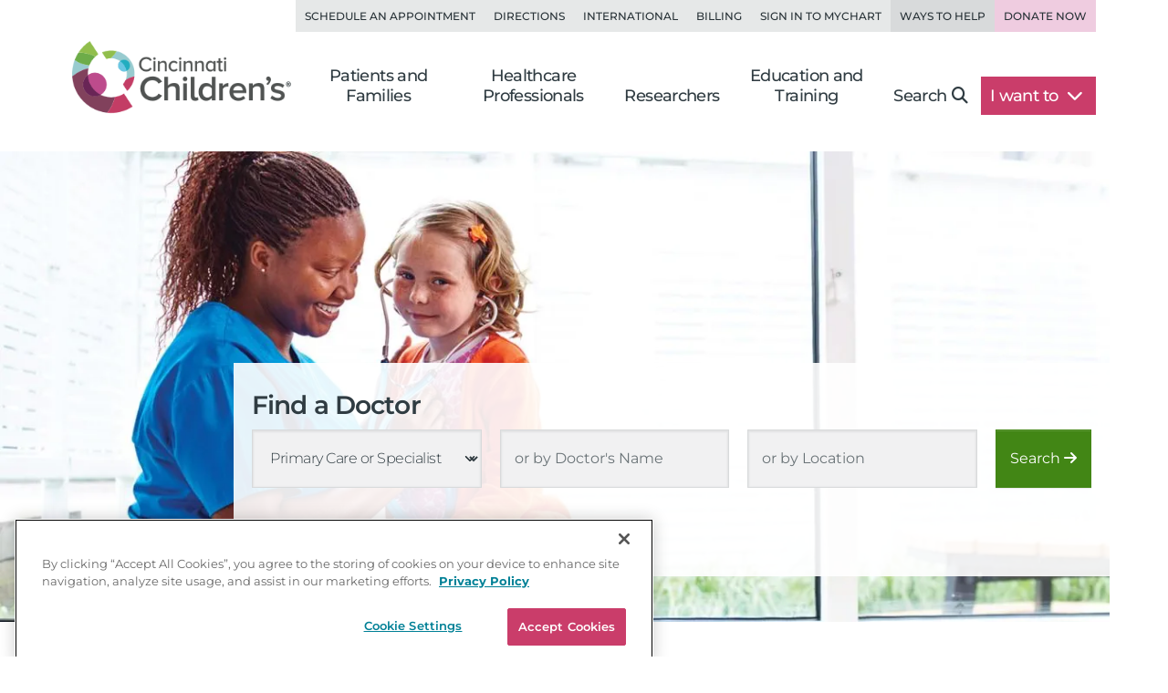

--- FILE ---
content_type: text/html; charset=utf-8
request_url: https://www.cincinnatichildrens.org/search/find-doctor
body_size: 25117
content:

<!DOCTYPE html>
<html lang="en">
<head>
    <meta charset="utf-8">
    <meta name="viewport" content="width=device-width,initial-scale=1">
<meta name="description" content="Find a Cincinnati Children's Provider">
<meta name="SearchBoost" content="High">
<meta name="robots" content="index,follow">

        <title>Find a Doctor</title>

    <!-- Google Tag Manager --> <script>(function(w,d,s,l,i){w[l]=w[l]||[];w[l].push({'gtm.start': new Date().getTime(),event:'gtm.js'});var f=d.getElementsByTagName(s)[0], j=d.createElement(s),dl=l!='dataLayer'?'&l='+l:'';j.async=true;j.src= 'https://www.googletagmanager.com/gtm.js?id='+i+dl;f.parentNode.insertBefore(j,f); })(window,document,'script','dataLayer','GTM-K4TMR5X');</script> <!-- End Google Tag Manager -->
<link rel="dns-prefetch" href="https://www.google-analytics.com"><link rel="dns-prefetch" href="https://s.ytimg.com"><link rel="dns-prefetch" href="https://snap.licdn.com">
<link rel="preload" as="script" href="/includes/org/js/libs/bootstrap/bootstrap.bundle.min.js">
<link rel="preload" as="script" href="/includes/org/js/public.min.js?bld=20260120">
<link rel="preload" as="script" href="//cdn.evgnet.com/beacon/cincinnatichildrenshospital/cchmcpersprod/scripts/evergage.min.js">
<link rel="preload" as="style" href="/includes/org/css/screen.min.css?bld=20260120">
<link rel="stylesheet" href="/includes/org/css/screen.min.css?bld=20260120">
<link rel="apple-touch-icon" sizes="180x180" href="/-/media/Cincinnati%20Childrens/Global%20Shared/icons/apple-touch-icon.png">
<link rel="icon" type="image/png" sizes="32x32" href="/-/media/Cincinnati%20Childrens/Global%20Shared/icons/favicon-32x32.png">
<link rel="icon" type="image/png" sizes="16x16" href="/-/media/Cincinnati%20Childrens/Global%20Shared/icons/favicon-16x16.png">
<link rel="mask-icon" href="/-/media/Cincinnati%20Childrens/Global%20Shared/icons/safari-pinned-tab.svg" color="#00aac8">
<link rel="shortcut icon" href="/-/media/Cincinnati%20Childrens/Global%20Shared/favicon.ico?ver=20200519">
<style type="text/css">.bio-full {z-index: auto;} .wide .page-top h1 .tags { display: block !important; }</style>
<style type="text/css">@media only screen and (min-width: 768px) { .cta-global { background-color: transparent; } .cta-bar { z-index: 1; background-color: #fff; } } @media only screen and (min-width: 992px) { .cta-bar .cta-text .eyebrow { line-height: 1.2; } }</style>
<style type="text/css">.nav-head-full .utility-links .util-link.nav-bg-pink { color: #8f4469; color: var(--primary-dark); background-color: #efcce0; } .nav-head-full .utility-links .util-link.nav-bg-pink:hover { background-color: #ddc7d2; }</style>
<script type="text/javascript" src="//cdn.evgnet.com/beacon/cincinnatichildrenshospital/cchmcpersprod/scripts/evergage.min.js"></script>





<link id="Preload-js-sitealert" rel="preload" href="/includes/org/js/lazyload/sitealert.min.js?bld=20260120" as="script" />
<link id="Preload-js-pre-search" rel="preload" href="/includes/org/js/lazyload/pre-search.min.js?bld=20260120" as="script" />


<style id="SectionFooterArcImage" type="text/css">.site.footer::before { background-image: url("/-/media/Cincinnati-Childrens/Global-Shared/Navigation/Footer-Nav/arc-pattern-lower-left.png?iar=0&mh=500&mw=800&hash=4D1D1DACFD6ADEF50BDD84D785D42421"); width: 500px; height: 246px; }.site.footer::after { background-image: url("/-/media/Cincinnati-Childrens/Global-Shared/Navigation/Footer-Nav/arc-pattern-upper-right.png?iar=0&mh=500&mw=800&hash=35E0D4BABD6CEDCBA6B3739087FBEFC2"); width: 166px; height: 259px; }
</style>


    
</head>
<body class="page content inside wide page-family">

    <!-- Google Tag Manager (noscript) --> <noscript><iframe src="https://www.googletagmanager.com/ns.html?id=GTM-K4TMR5X" height="0" width="0" style="display:none;visibility:hidden"></iframe></noscript> <!-- End Google Tag Manager (noscript) -->


    

    <div id="pageLayout" class="page-layout ">
        
<section class="site header">






<header class="nav-head nav-head-full search-exclude">
    <nav class="navbar navbar-expand-lg nav-toolbar">
        <div class="container-fluid px-0">
            <div class="navbar-collapse collapse utility-links">
                <ul class="navbar-nav ms-auto">
                        <li class="nav-item">
                            <a class="nav-link util-link" data-cchmc-link="true" href="/schedule-appointment" title="Schedule an appointment. ">Schedule an Appointment</a>
                        </li>
                        <li class="nav-item">
                            <a class="nav-link util-link" data-cchmc-link="true" href="/locations" title="View locations and directions. ">Directions</a>
                        </li>
                        <li class="nav-item">
                            <a class="nav-link util-link" data-cchmc-link="true" href="/patients/visit/international" title="Resources for international patients. ">International</a>
                        </li>
                        <li class="nav-item">
                            <a class="nav-link util-link" data-cchmc-link="true" href="/patient-resources/billing" title="Pay Your Bill.">Billing</a>
                        </li>
                        <li class="nav-item">
                            <a class="nav-link util-link font-weight-bold" data-cchmc-link="true" href="https://mychart.cincinnatichildrens.org/mychart/" target="_blank" title="SIgn in to mychart.">Sign in to MyChart</a>
                        </li>
                        <li class="nav-item">
                            <a class="nav-link util-link font-weight-bold nav-darker" data-cchmc-link="true" href="/giving">Ways to Help</a>
                        </li>
                        <li class="nav-item">
                            <a class="nav-link util-link font-weight-bold nav-bg-pink" data-cchmc-link="true" href="https://giving.cincinnatichildrens.org/campaign/650825/donate?c_src=home&amp;c_src2=header" target="_blank" title="Give now to Cincinnati Children&#39;s">Donate Now</a>
                        </li>
                </ul>
            </div>
        </div>
    </nav>

    <nav class="navbar navbar-expand-lg nav-main dropdown">
        <div class="container-fluid align-items-lg-end px-0">
            
            <a class="logo navbar-brand" data-cchmc-link="true" href="/"><img alt="Cincinnati Childrens" data-cchmc-image="true" height="106" src="/-/media/Cincinnati-Childrens/Global-Shared/childrens-logo-new.png?iar=0&amp;mh=500&amp;mw=800&amp;hash=5ADA5787771D5041476990853A1522AD" width="314" /></a>

            
            <a aria-controls="DropdownSearchLinkIdb4dfe01237f24e3d89bff81d160195a4" aria-expanded="false" aria-label="Toggle Site Search" class="navbar-toggler search-trigger" data-bs-toggle="collapse" data-cchmc-link="true" href="#DropdownSearchLinkIdb4dfe01237f24e3d89bff81d160195a4" role="button"><i aria-hidden="true" class="fa-solid fa-magnifying-glass fa-fw"></i></a>

            
            <a aria-label="Get Directions" class="navbar-toggler directions-trigger" data-cchmc-link="true" href="/locations"><i aria-hidden="true" class="fa-solid fa-location-dot fa-fw"></i></a>

            
            <a aria-controls="SiteNavb4dfe01237f24e3d89bff81d160195a4" aria-expanded="false" aria-label="Open Site Navigation" class="navbar-toggler menu-trigger" data-bs-toggle="offcanvas" data-cchmc-link="true" href="#SiteNavb4dfe01237f24e3d89bff81d160195a4" title="Open Site Navigation"><i aria-hidden="true" class="fa-solid fa-bars fa-fw"></i></a>

            <div id="SiteNavb4dfe01237f24e3d89bff81d160195a4" class="offcanvas offcanvas-start primary-nav navbar-expand-lg">

                <div class="offcanvas-header d-lg-none">
                    <h5 class="offcanvas-title visually-hidden">Navigation</h5>
                    <button aria-label="Close" class="btn-close cch-close cch-close-left cch-close-has-text" data-bs-dismiss="offcanvas">
                        <i aria-hidden="true" class="fa-solid fa-chevron-left"></i>
                    </button>
                </div>

                <div class="offcanvas-body justify-content-lg-end">
                    <ul class="main navbar-nav">
                            <li class="nav-item section-nav dropdown dropdown-center">
                                <a aria-expanded="false" aria-haspopup="true" class="nav-link dropdown-toggle" data-bs-toggle="dropdown" data-cchmc-link="true" href="/" id="2f8a4bf58ee74247aa18145d84a2e668" role="button">Patients and Families</a>
                                <div class="dropdown-menu">

                                    <nav class="links dropdown-main-links">
<a class="dropdown-item" data-cchmc-link="true" href="/patients" title="Patients and Families home page. ">Patients and Family Home</a><a class="dropdown-item" data-cchmc-link="true" href="/schedule-appointment" title="Schedule an appointment. ">Schedule an Appointment</a><a class="dropdown-item" data-cchmc-link="true" href="/search/services" title="View our services and specialties. ">Services and Specialties</a><a class="dropdown-item" data-cchmc-link="true" href="/search/find-doctor" title="Find a Doctor. ">Find a Doctor</a><a class="dropdown-item" data-cchmc-link="true" href="/patients/visit" title="Helpful tips for visitors. ">Visiting Cincinnati Children's</a><a class="dropdown-item" data-cchmc-link="true" href="/search/health-library" title="View condition and treatment information. ">Health Library</a>                                    </nav>
                                    <nav class="links dropdown-quick-links">
                                        <div class="dropdown-header">Additional Resources</div>
<a class="dropdown-item" data-cchmc-link="true" href="/service/c/clinical-trials/search-studies" title="Find clinical trials and research studies. ">Clinical Trials/Research Studies</a><a class="dropdown-item" data-cchmc-link="true" href="/patients/resources" title="View hospital resources. ">Patient Resources</a><a class="dropdown-item" data-cchmc-link="true" href="/ongoing-support-resources" title="Ongoing Support Resources.">Ongoing Support Resources</a>                                    </nav>
                                </div>
                            </li>
                            <li class="nav-item section-nav dropdown dropdown-center">
                                <a aria-expanded="false" aria-haspopup="true" class="nav-link dropdown-toggle" data-bs-toggle="dropdown" data-cchmc-link="true" href="/professional/" id="efcfb05629424cb8a8f944a89988b7f3" role="button">Healthcare Professionals</a>
                                <div class="dropdown-menu">

                                    <nav class="links dropdown-main-links">
<a class="dropdown-item" data-cchmc-link="true" href="/professional" title="Healthcare professionals&#39; home page. ">Healthcare Professionals Home</a><a class="dropdown-item" data-cchmc-link="true" href="/search/find-doctor" title="Find a doctor. ">Find a Doctor</a><a class="dropdown-item" data-cchmc-link="true" href="/search/services" title="View all institutes, divisions and centers at Cincinnati Children&#39;s.">Services and Specialties</a><a class="dropdown-item" data-cchmc-link="true" href="/professional/referrals" title="Refer your patient to Cincinnati Children&#39;s.">Refer a Patient</a><a class="dropdown-item" data-cchmc-link="true" href="/clinical-labs" title="View clinical laboratories. ">Clinical Laboratories</a><a class="dropdown-item" data-cchmc-link="true" href="/service/c/clinical-trials" title="View clinical trials and research studies. ">Clinical Trials</a>                                    </nav>
                                    <nav class="links dropdown-quick-links">
                                        <div class="dropdown-header">Additional Resources</div>
<a class="dropdown-item" data-cchmc-link="true" href="/careers" title="Browse Careers. ">Browse Careers</a><a class="dropdown-item" data-cchmc-link="true" href="/service/n/nursing" title="Learn about nursing at Cincinnati Children&#39;s. ">Nursing</a><a class="dropdown-item" data-cchmc-link="true" href="/professional/resources" title="View provider resources. ">Provider Resources</a><a class="dropdown-item" data-cchmc-link="true" href="/professional/subspecialist-news" title="view Subspecialty News and Innovation.">Subspecialty News and Innovation</a><a class="dropdown-item" data-cchmc-link="true" href="/patients/resources" title="View patient resources. ">Patient Resources</a><a class="dropdown-item" data-cchmc-link="true" href="/professional/continuing-education" title="View continuing medical education opportunities. ">Continuing Professional Education</a><a class="dropdown-item" data-cchmc-link="true" href="https://www.cincinnatichildrens.org/education/programs?ProgramCategory={4CF9F4D2-F1C1-417F-83B7-1148E6104EB9}" title="View clinical education programs. ">Clinical Training Programs</a><a class="dropdown-item" data-cchmc-link="true" href="/professional/support-services" title="View Provider Support Services.">Provider Support Services</a>                                    </nav>
                                </div>
                            </li>
                            <li class="nav-item section-nav dropdown dropdown-center">
                                <a aria-expanded="false" aria-haspopup="true" class="nav-link dropdown-toggle" data-bs-toggle="dropdown" data-cchmc-link="true" href="/research/" id="3ff0d672aec64a32a572c3068c84b95a" role="button">Researchers</a>
                                <div class="dropdown-menu">

                                    <nav class="links dropdown-main-links">
<a class="dropdown-item" data-cchmc-link="true" href="/research" title="Research home. ">Research Home</a><a class="dropdown-item" data-cchmc-link="true" href="/search/find-researcher" title="Find a researcher">Find a Researcher</a><a class="dropdown-item" data-cchmc-link="true" href="/search/research" title="Find research institutes, divisions, centers and labs at Cincinnati Children&#39;s.">Research Areas</a><a class="dropdown-item" data-cchmc-link="true" href="https://www.cincinnatichildrens.org/education/programs?ProgramCategory={B283C95C-3FD1-4DE6-8360-67F11E28FBB0}" title="View research education and training programs. ">Education and Training</a>                                    </nav>
                                    <nav class="links dropdown-quick-links">
                                        <div class="dropdown-header">Additional Resources</div>
<a class="dropdown-item" data-cchmc-link="true" href="/search/shared-facilities" title="Learn more about the Shared Facilities at Cincinnati Children&#39;s.">Shared Facilities</a><a class="dropdown-item" data-cchmc-link="true" href="/research/support" title="View research support services. ">Research Support Services</a><a class="dropdown-item" data-cchmc-link="true" href="/research/about" title="Learn more about why Cincinnati Children&#39;s is a powerhouse in when it comes to pediatric research..">About Research</a><a class="dropdown-item" data-cchmc-link="true" href="/education/funded" title="View funded training programs. ">Funded Training</a><a class="dropdown-item" data-cchmc-link="true" href="/careers" title="View careers. ">Browse Careers</a>                                    </nav>
                                </div>
                            </li>
                            <li class="nav-item section-nav dropdown dropdown-center">
                                <a aria-expanded="false" aria-haspopup="true" class="nav-link dropdown-toggle" data-bs-toggle="dropdown" data-cchmc-link="true" href="/education/" id="8e2afa76477b4106afdf13a3098ffe71" role="button">Education and Training</a>
                                <div class="dropdown-menu">

                                    <nav class="links dropdown-main-links">
<a class="dropdown-item" data-cchmc-link="true" href="/education">Professional Education Home</a><a class="dropdown-item" data-cchmc-link="true" href="https://www.cincinnatichildrens.org/education/programs?ProgramCategory={4CF9F4D2-F1C1-417F-83B7-1148E6104EB9}" title="View all of our clinical education programs.">All Clinical Programs</a><a class="dropdown-item" data-cchmc-link="true" href="https://www.cincinnatichildrens.org/education/programs?ProgramCategory={B283C95C-3FD1-4DE6-8360-67F11E28FBB0}" title="View all of our research education programs.">All Research Programs</a><a class="dropdown-item" data-cchmc-link="true" href="/education/clinical/residency" title="Learn more about our pediatric residency.">Pediatric Residency Program</a><a class="dropdown-item" data-cchmc-link="true" href="https://www.cincinnatichildrens.org/education/programs?ProgramType={696B4593-8E72-4537-AD7A-D6248D05DA5B}" title="View our Masters, MD, PhD programs.">Masters, MD, PhD</a><a class="dropdown-item" data-cchmc-link="true" href="https://www.cincinnatichildrens.org/education/programs?ProgramType={17C61AB8-6EE7-4864-83F3-C0B2F9B9E1E0}" title="View all of our fellowship programs.">Fellowships</a><a class="dropdown-item" data-cchmc-link="true" href="https://www.cincinnatichildrens.org/education/programs?ProgramType={844A246F-0E98-4D59-A7C7-DD01FCF3C18D}" title="View our residency programs.">Residencies</a><a class="dropdown-item" data-cchmc-link="true" href="https://www.cincinnatichildrens.org/education/programs?ProgramType={7D6630AD-0FBD-4E50-B929-6EC2FF1FA220}" title="View our Student and Graduate Training programs.">Student and Graduate Training</a>                                    </nav>
                                    <nav class="links dropdown-quick-links">
                                        <div class="dropdown-header">Additional Resources</div>
<a class="dropdown-item" data-cchmc-link="true" href="/careers/cincinnati" title="Learn more about life in Cincinnati.">Living in Cincinnati</a><a class="dropdown-item" data-cchmc-link="true" href="/careers/why" title="Learn why people choose Cincinnati Children&#39;s.">Why Cincinnati Children's?</a><a class="dropdown-item" data-cchmc-link="true" href="/education/graduate-medical-education">Graduate Medical Education</a><a class="dropdown-item" data-cchmc-link="true" href="/professional/continuing-education" title="View our continuing professional education options.">Continuing Professional Education</a><a class="dropdown-item" data-cchmc-link="true" href="/careers/international" title="View resources for international applicants.">International Applicants</a>                                    </nav>
                                </div>
                            </li>
                        <li class="nav-item search d-none d-lg-block">
                            <a aria-controls="DropdownSearchLinkIdb4dfe01237f24e3d89bff81d160195a4" aria-expanded="false" aria-label="Toggle Site Search" class="nav-link collapsed text-nowrap pe-lg-4" data-bs-toggle="collapse" data-cchmc-link="true" href="#DropdownSearchLinkIdb4dfe01237f24e3d89bff81d160195a4" role="button">Search<i aria-hidden="true" class="fa-solid fa-magnifying-glass"></i></a>
                        </li>

                        <li class="nav-item want-to dropdown">
                            <a aria-expanded="false" aria-haspopup="true" class="nav-link dropdown-toggle text-nowrap pe-lg-4" data-bs-toggle="dropdown" data-cchmc-link="true" href="#" id="DropdownWantToLinkIdb4dfe01237f24e3d89bff81d160195a4" role="button">I want to <i class="fa-solid fa-chevron-down"></i></a>
                            <div class="dropdown-menu dropdown-menu-lg-end">
                                <nav class="links">
<a class="dropdown-item" data-cchmc-link="true" href="https://mychart.cincinnatichildrens.org/mychart" target="_blank" title="Sign in to MyChart - link will open in a new window. ">Sign in to MyChart</a><a class="dropdown-item" data-cchmc-link="true" href="/patient-resources/billing" title="Pay a bill. ">Pay a Bill</a><a class="dropdown-item" data-cchmc-link="true" href="/schedule-appointment" title="Schedule an appointment. ">Schedule an Appointment</a><a class="dropdown-item" data-cchmc-link="true" href="/schedule-appointment/online-second-opinion" title="Get an Online Second Opinion.">Get an Online Second Opinion</a><a class="dropdown-item" data-cchmc-link="true" href="/patient-resources/obtain-medical-records" title="Request medical records. ">Obtain Medical Records</a><a class="dropdown-item" data-cchmc-link="true" href="/locations/urgent-care" title="Find an urgent care location. ">Find an Urgent Care</a><a class="dropdown-item" data-cchmc-link="true" href="/search/services" title="Find services and specialties. ">Find a Specialty</a><a class="dropdown-item" data-cchmc-link="true" href="/search/find-doctor" title="Find a doctor. ">Find a Doctor</a><a class="dropdown-item" data-cchmc-link="true" href="/locations" title="Find a location. ">Find a Location</a><a class="dropdown-item" data-cchmc-link="true" href="/careers" title="Browse careers. ">Browse Careers</a><a class="dropdown-item" data-cchmc-link="true" href="https://giving.cincinnatichildrens.org/campaign/650825/donate?c_src=home&amp;c_src2=dropdown" target="_blank" title="Make a Donation to Cincinnati Children&#39;s.">Make a Donation</a>                                </nav>
                            </div>
                        </li>
                    </ul>

                    
                    <div class="d-flex flex-wrap d-lg-none utility-links mobile-util">
<a class="nav-link util-link" data-cchmc-link="true" href="/schedule-appointment" title="Schedule an appointment. ">Schedule an Appointment</a><a class="nav-link util-link" data-cchmc-link="true" href="/locations" title="View locations and directions. ">Directions</a><a class="nav-link util-link" data-cchmc-link="true" href="/patients/visit/international" title="Resources for international patients. ">International</a><a class="nav-link util-link" data-cchmc-link="true" href="/patient-resources/billing" title="Pay Your Bill.">Billing</a><a class="nav-link util-link font-weight-bold" data-cchmc-link="true" href="https://mychart.cincinnatichildrens.org/mychart/" target="_blank" title="SIgn in to mychart.">Sign in to MyChart</a><a class="nav-link util-link font-weight-bold nav-darker" data-cchmc-link="true" href="/giving">Ways to Help</a><a class="nav-link util-link font-weight-bold nav-bg-pink" data-cchmc-link="true" href="https://giving.cincinnatichildrens.org/campaign/650825/donate?c_src=home&amp;c_src2=header" target="_blank" title="Give now to Cincinnati Children&#39;s">Donate Now</a>                    </div>
                </div>
            </div>
        </div>
    </nav>

    <div id="DropdownSearchLinkIdb4dfe01237f24e3d89bff81d160195a4" class="search search-large search-block dropdown-menu">
        <div class="block inline-search _inline-search">
            
<div class="quick-search _search-textbox">
        <input class="_typeahead-data" type="hidden" value="[{&quot;Name&quot;:&quot;QueryTerm&quot;,&quot;Header&quot;:&quot;&quot;,&quot;ShowMore&quot;:&quot;&quot;,&quot;Dataset&quot;:null,&quot;DataLength&quot;:0,&quot;MinLength&quot;:3,&quot;Limit&quot;:7,&quot;ShowMoreInDropdown&quot;:true,&quot;BacktoAllCategories&quot;:&quot;Back to all Categories&quot;,&quot;Url&quot;:&quot;&quot;,&quot;UrlParams&quot;:&quot;&quot;},{&quot;Name&quot;:&quot;Suggest&quot;,&quot;Header&quot;:&quot;Suggested Results&quot;,&quot;ShowMore&quot;:&quot;&quot;,&quot;Dataset&quot;:null,&quot;DataLength&quot;:0,&quot;MinLength&quot;:3,&quot;Limit&quot;:10,&quot;ShowMoreInDropdown&quot;:true,&quot;BacktoAllCategories&quot;:&quot;Back to all Categories&quot;,&quot;Url&quot;:&quot;&quot;,&quot;UrlParams&quot;:&quot;&quot;}]" />

<div class="input-group input-group-md-lg" data-baseurl="/search" data-cat="" data-debugmode="False" data-facetName="" data-modelguiid="{B296EA52-AF64-422D-A702-394C08EF77FF}" data-otherparam="" data-pagecatguiid="" data-searchterm="Enter Search Term"><input aria-label="Search Our Site" class="form-control finder-input typeahead" onkeydown="return (event.keyCode!=13);" placeholder="Enter Search Term" type="search" value=""></input><button aria-label="clear" class="btn btn-secondary search-clear-button" type="button"><i class='fa-solid fa-xmark'></i></button><button aria-label="search" class="btn btn-secondary search-button" type="button"><i class='fa-solid fa-magnifying-glass'></i></button><div class="tt-search-menu tt-menu tt-empty tt-static-menu"></div></div></div>

        </div>

        <div class="block quick-search featured">
<div class="h3">Popular search terms</div><div class="badges"><a class="tag badge text-bg-purple" data-cchmc-link="true" href="/search?q=Careers">Careers</a><a class="tag badge text-bg-purple" data-cchmc-link="true" href="/search?q= Urgent Care"> Urgent Care</a><a class="tag badge text-bg-purple" data-cchmc-link="true" href="/search?q= MyChart"> MyChart</a><a class="tag badge text-bg-purple" data-cchmc-link="true" href="/search?q= Neurology"> Neurology</a><a class="tag badge text-bg-purple" data-cchmc-link="true" href="/search?q= Volunteer"> Volunteer</a></div>        </div>
    </div>
</header>

</section>
<section class="site content main">



<div class="search faceted-search pre-search module" data-modelid="9761976e-cb56-4903-97fb-da862c7effe5" data-tagmanagerid="">
        <div class="search-bg wrapper img-group aspect-ratio-wrapper ar-md-12-5">
            <img alt="Find a Clinician" data-cchmc-image="true" height="773" src="/-/media/Cincinnati-Childrens/Global-Shared/Biographies/_setup/Doctor.jpg?iar=0&amp;mh=500&amp;mw=800&amp;hash=1AB9E190A4515F2840C4FB42F2C72F79" srcset="/-/media/Cincinnati-Childrens/Global-Shared/Biographies/_setup/Doctor.jpg?iar=0&amp;mw=480&amp;hash=9523FD8125864BF9B782DE72B54E2F57 480w, /-/media/Cincinnati-Childrens/Global-Shared/Biographies/_setup/Doctor.jpg?iar=0&amp;mw=768&amp;hash=89773250EF720B0FEEEF2237B95DABAF 768w, /-/media/Cincinnati-Childrens/Global-Shared/Biographies/_setup/Doctor.jpg?iar=0&amp;mw=1280&amp;hash=C6D987EBEB5309C52A1D0B494F7206EF 1280w, /-/media/Cincinnati-Childrens/Global-Shared/Biographies/_setup/Doctor.jpg?iar=0&amp;mw=1440&amp;hash=D8BF9CA7E5F19B3C771527FC0AFDC14C 1440w, /-/media/Cincinnati-Childrens/Global-Shared/Biographies/_setup/Doctor.jpg?iar=0&amp;mw=1800&amp;hash=3D011D9D3B95423B415A95E1C42678C7 1800w" width="1822" />
        </div>
    <div class="section container">
        
        <div class="row">
            
            <div class="col-12 col-lg-10 col-xxl-9 search-options">

                
<h1 class="h2">Find a Doctor</h1>                        <div id="divFilters" class="row search-filters clinical  has-3">
<div class="search-box _container-primaryCare" data-name="primaryCare">


<div class="facet facet-block selector _primaryCare"><label class="visually-hidden" for="Control_primaryCare_select" id="Control_primaryCare_labelTitle">Primary Care or Specialist</label>    <input id="Control_primaryCare_InputValue" type="hidden" class="url-parameter-value d-none" data-name="primaryCare" data-searchParam="fq" />
    <select id="Control_primaryCare_select" class="form-select fw-light facet-dropdown">
<option class="facet-item facet-option primaryCare" data-label="" data-name="" data-value="" selected="true" value="">Primary Care or Specialist</option><option class="facet-item facet-option primaryCare" data-label="Primary Care" data-name="primaryCare" data-searchParam="fq" data-value="UHJpbWFyeSBDYXJl" value="UHJpbWFyeSBDYXJl">Primary Care</option><option class="facet-item facet-option primaryCare" data-label="Specialist" data-name="primaryCare" data-searchParam="fq" data-value="U3BlY2lhbGlzdA==" value="U3BlY2lhbGlzdA==">Specialist</option>    </select>
</div>


<div class="facet facet-block searchable search-select _specialties hidden" data-parent="Specialist">        <div class="facet-search">
            <label class="visually-hidden" for="Control_specialties_InputFacet" id="Control_specialties_labelTitle">Specialties</label>
            <input id="Control_specialties_InputFacet" type="text" class="form-control facet-select-input" onkeydown="return (event.keyCode!=13);" autocomplete="off" aria-labelledby="Control_specialties_labelTitle" placeholder="... in which Specialty?" />
            <input id="Control_specialties_InputValue" type="hidden" class="url-parameter-value d-none" data-name="specialties" data-searchParam="fq" />
            
        </div>
        <div class="body-text overflow-auto" style="display:none;">
            <ul class="list-unstyled facet-list">
                        <li class="facet-item facet-select "
                            data-name="specialties"
                            data-value="MjJRLVZDRlM="
                            data-label="22Q-VCFS">
                            <span class="form-check-label" title="22Q-VCFS">22Q-VCFS</span>
                            
                        </li>
                        <li class="facet-item facet-select "
                            data-name="specialties"
                            data-value="QWRvbGVzY2VudCBNZWRpY2luZQ=="
                            data-label="Adolescent Medicine">
                            <span class="form-check-label" title="Adolescent Medicine">Adolescent Medicine</span>
                            
                        </li>
                        <li class="facet-item facet-select "
                            data-name="specialties"
                            data-value="QWR1bHQgQ29uZ2VuaXRhbCBIZWFydCBEaXNlYXNl"
                            data-label="Adult Congenital Heart Disease">
                            <span class="form-check-label" title="Adult Congenital Heart Disease">Adult Congenital Heart Disease</span>
                            
                        </li>
                        <li class="facet-item facet-select "
                            data-name="specialties"
                            data-value="QWVyb2RpZ2VzdGl2ZSBhbmQgRXNvcGhhZ2VhbA=="
                            data-label="Aerodigestive and Esophageal">
                            <span class="form-check-label" title="Aerodigestive and Esophageal">Aerodigestive and Esophageal</span>
                            
                        </li>
                        <li class="facet-item facet-select "
                            data-name="specialties"
                            data-value="QWVyb2RpZ2VzdGl2ZSBhbmQgU2xlZXA="
                            data-label="Aerodigestive and Sleep">
                            <span class="form-check-label" title="Aerodigestive and Sleep">Aerodigestive and Sleep</span>
                            
                        </li>
                        <li class="facet-item facet-select "
                            data-name="specialties"
                            data-value="QWxsZXJneSBhbmQgSW1tdW5vbG9neQ=="
                            data-label="Allergy and Immunology">
                            <span class="form-check-label" title="Allergy and Immunology">Allergy and Immunology</span>
                            
                        </li>
                        <li class="facet-item facet-select "
                            data-name="specialties"
                            data-value="QW5lc3RoZXNpYQ=="
                            data-label="Anesthesia">
                            <span class="form-check-label" title="Anesthesia">Anesthesia</span>
                            
                        </li>
                        <li class="facet-item facet-select "
                            data-name="specialties"
                            data-value="QXByYXhpYQ=="
                            data-label="Apraxia">
                            <span class="form-check-label" title="Apraxia">Apraxia</span>
                            
                        </li>
                        <li class="facet-item facet-select "
                            data-name="specialties"
                            data-value="QXJyaHl0aG1pYQ=="
                            data-label="Arrhythmia">
                            <span class="form-check-label" title="Arrhythmia">Arrhythmia</span>
                            
                        </li>
                        <li class="facet-item facet-select "
                            data-name="specialties"
                            data-value="QXN0aG1h"
                            data-label="Asthma">
                            <span class="form-check-label" title="Asthma">Asthma</span>
                            
                        </li>
                        <li class="facet-item facet-select "
                            data-name="specialties"
                            data-value="QXR0ZW50aW9uIERlZmljaXQgSHlwZXJhY3Rpdml0eSBEaXNvcmRlciAoQURIRCk="
                            data-label="Attention Deficit Hyperactivity Disorder (ADHD)">
                            <span class="form-check-label" title="Attention Deficit Hyperactivity Disorder (ADHD)">Attention Deficit Hyperactivity Disorder (ADHD)</span>
                            
                        </li>
                        <li class="facet-item facet-select "
                            data-name="specialties"
                            data-value="QXVkaW9sb2d5"
                            data-label="Audiology">
                            <span class="form-check-label" title="Audiology">Audiology</span>
                            
                        </li>
                        <li class="facet-item facet-select "
                            data-name="specialties"
                            data-value="QXV0aXNt"
                            data-label="Autism">
                            <span class="form-check-label" title="Autism">Autism</span>
                            
                        </li>
                        <li class="facet-item facet-select "
                            data-name="specialties"
                            data-value="QXV0b2ltbXVuZSBMaXZlciBEaXNlYXNl"
                            data-label="Autoimmune Liver Disease">
                            <span class="form-check-label" title="Autoimmune Liver Disease">Autoimmune Liver Disease</span>
                            
                        </li>
                        <li class="facet-item facet-select "
                            data-name="specialties"
                            data-value="QmFyaWF0cmljIFN1cmdlcnk="
                            data-label="Bariatric Surgery">
                            <span class="form-check-label" title="Bariatric Surgery">Bariatric Surgery</span>
                            
                        </li>
                        <li class="facet-item facet-select "
                            data-name="specialties"
                            data-value="QmVoYXZpb3JhbCBNZWRpY2luZQ=="
                            data-label="Behavioral Medicine">
                            <span class="form-check-label" title="Behavioral Medicine">Behavioral Medicine</span>
                            
                        </li>
                        <li class="facet-item facet-select "
                            data-name="specialties"
                            data-value="QmxhZGRlciBTdG9uZXM="
                            data-label="Bladder Stones">
                            <span class="form-check-label" title="Bladder Stones">Bladder Stones</span>
                            
                        </li>
                        <li class="facet-item facet-select "
                            data-name="specialties"
                            data-value="Qm9uZSBNYXJyb3cgVHJhbnNwbGFudGF0aW9uIChCTVQp"
                            data-label="Bone Marrow Transplantation (BMT)">
                            <span class="form-check-label" title="Bone Marrow Transplantation (BMT)">Bone Marrow Transplantation (BMT)</span>
                            
                        </li>
                        <li class="facet-item facet-select "
                            data-name="specialties"
                            data-value="QnJhY2hpYWwgUGxleHVz"
                            data-label="Brachial Plexus">
                            <span class="form-check-label" title="Brachial Plexus">Brachial Plexus</span>
                            
                        </li>
                        <li class="facet-item facet-select "
                            data-name="specialties"
                            data-value="QnJhaW4gVHVtb3I="
                            data-label="Brain Tumor">
                            <span class="form-check-label" title="Brain Tumor">Brain Tumor</span>
                            
                        </li>
                        <li class="facet-item facet-select "
                            data-name="specialties"
                            data-value="QnJlYXN0ZmVlZGluZw=="
                            data-label="Breastfeeding">
                            <span class="form-check-label" title="Breastfeeding">Breastfeeding</span>
                            
                        </li>
                        <li class="facet-item facet-select "
                            data-name="specialties"
                            data-value="QnJvbmNob3B1bG1vbmFyeSBEeXNwbGFzaWEgKEJQRCk="
                            data-label="Bronchopulmonary Dysplasia (BPD)">
                            <span class="form-check-label" title="Bronchopulmonary Dysplasia (BPD)">Bronchopulmonary Dysplasia (BPD)</span>
                            
                        </li>
                        <li class="facet-item facet-select "
                            data-name="specialties"
                            data-value="QnJvbmNob3Njb3B5"
                            data-label="Bronchoscopy">
                            <span class="form-check-label" title="Bronchoscopy">Bronchoscopy</span>
                            
                        </li>
                        <li class="facet-item facet-select "
                            data-name="specialties"
                            data-value="Q0hBUkdFIFN5bmRyb21l"
                            data-label="CHARGE Syndrome">
                            <span class="form-check-label" title="CHARGE Syndrome">CHARGE Syndrome</span>
                            
                        </li>
                        <li class="facet-item facet-select "
                            data-name="specialties"
                            data-value="Q2FuY2VyIFN1cnZpdm9yc2hpcA=="
                            data-label="Cancer Survivorship">
                            <span class="form-check-label" title="Cancer Survivorship">Cancer Survivorship</span>
                            
                        </li>
                        <li class="facet-item facet-select "
                            data-name="specialties"
                            data-value="Q2FuY2VyIGFuZCBCbG9vZCBEaXNlYXNlcw=="
                            data-label="Cancer and Blood Diseases">
                            <span class="form-check-label" title="Cancer and Blood Diseases">Cancer and Blood Diseases</span>
                            
                        </li>
                        <li class="facet-item facet-select "
                            data-name="specialties"
                            data-value="Q2FyZGlhYyBJbnRlbnNpdmUgQ2FyZQ=="
                            data-label="Cardiac Intensive Care">
                            <span class="form-check-label" title="Cardiac Intensive Care">Cardiac Intensive Care</span>
                            
                        </li>
                        <li class="facet-item facet-select "
                            data-name="specialties"
                            data-value="Q2FyZGlhYyBNUkk="
                            data-label="Cardiac MRI">
                            <span class="form-check-label" title="Cardiac MRI">Cardiac MRI</span>
                            
                        </li>
                        <li class="facet-item facet-select "
                            data-name="specialties"
                            data-value="Q2FyZGlvLU9uY29sb2d5"
                            data-label="Cardio-Oncology">
                            <span class="form-check-label" title="Cardio-Oncology">Cardio-Oncology</span>
                            
                        </li>
                        <li class="facet-item facet-select "
                            data-name="specialties"
                            data-value="Q2FyZGlvbG9neQ=="
                            data-label="Cardiology">
                            <span class="form-check-label" title="Cardiology">Cardiology</span>
                            
                        </li>
                        <li class="facet-item facet-select "
                            data-name="specialties"
                            data-value="Q2FyZGlvbG9neSBUdWJlIFdlYW4="
                            data-label="Cardiology Tube Wean">
                            <span class="form-check-label" title="Cardiology Tube Wean">Cardiology Tube Wean</span>
                            
                        </li>
                        <li class="facet-item facet-select "
                            data-name="specialties"
                            data-value="Q2FyZGlvbXlvcGF0aHk="
                            data-label="Cardiomyopathy">
                            <span class="form-check-label" title="Cardiomyopathy">Cardiomyopathy</span>
                            
                        </li>
                        <li class="facet-item facet-select "
                            data-name="specialties"
                            data-value="Q2FyZGlvdGhvcmFjaWMgU3VyZ2VyeQ=="
                            data-label="Cardiothoracic Surgery">
                            <span class="form-check-label" title="Cardiothoracic Surgery">Cardiothoracic Surgery</span>
                            
                        </li>
                        <li class="facet-item facet-select "
                            data-name="specialties"
                            data-value="Q2FyZGlvdmFzY3VsYXIgR2VuZXRpY3M="
                            data-label="Cardiovascular Genetics">
                            <span class="form-check-label" title="Cardiovascular Genetics">Cardiovascular Genetics</span>
                            
                        </li>
                        <li class="facet-item facet-select "
                            data-name="specialties"
                            data-value="Q2F0aGV0ZXJpemF0aW9uIGFuZCBJbnRlcnZlbnRpb24="
                            data-label="Catheterization and Intervention">
                            <span class="form-check-label" title="Catheterization and Intervention">Catheterization and Intervention</span>
                            
                        </li>
                        <li class="facet-item facet-select "
                            data-name="specialties"
                            data-value="Q2VyZWJyYWwgUGFsc3k="
                            data-label="Cerebral Palsy">
                            <span class="form-check-label" title="Cerebral Palsy">Cerebral Palsy</span>
                            
                        </li>
                        <li class="facet-item facet-select "
                            data-name="specialties"
                            data-value="Q2VyZWJyb3Zhc2N1bGFy"
                            data-label="Cerebrovascular">
                            <span class="form-check-label" title="Cerebrovascular">Cerebrovascular</span>
                            
                        </li>
                        <li class="facet-item facet-select "
                            data-name="specialties"
                            data-value="Q2hlc3QgV2FsbA=="
                            data-label="Chest Wall">
                            <span class="form-check-label" title="Chest Wall">Chest Wall</span>
                            
                        </li>
                        <li class="facet-item facet-select "
                            data-name="specialties"
                            data-value="Q2hpbGQgQWJ1c2UgUHJldmVudGlvbg=="
                            data-label="Child Abuse Prevention">
                            <span class="form-check-label" title="Child Abuse Prevention">Child Abuse Prevention</span>
                            
                        </li>
                        <li class="facet-item facet-select "
                            data-name="specialties"
                            data-value="Q29jaGxlYXIgSW1wbGFudA=="
                            data-label="Cochlear Implant">
                            <span class="form-check-label" title="Cochlear Implant">Cochlear Implant</span>
                            
                        </li>
                        <li class="facet-item facet-select "
                            data-name="specialties"
                            data-value="Q29sb3JlY3RhbCBEaXNvcmRlcnM="
                            data-label="Colorectal Disorders">
                            <span class="form-check-label" title="Colorectal Disorders">Colorectal Disorders</span>
                            
                        </li>
                        <li class="facet-item facet-select "
                            data-name="specialties"
                            data-value="Q29tcGxleCBDYXJl"
                            data-label="Complex Care">
                            <span class="form-check-label" title="Complex Care">Complex Care</span>
                            
                        </li>
                        <li class="facet-item facet-select "
                            data-name="specialties"
                            data-value="Q29uZ2VuaXRhbCBEaWFwaHJhZ21hdGljIEhlcm5pYQ=="
                            data-label="Congenital Diaphragmatic Hernia">
                            <span class="form-check-label" title="Congenital Diaphragmatic Hernia">Congenital Diaphragmatic Hernia</span>
                            
                        </li>
                        <li class="facet-item facet-select "
                            data-name="specialties"
                            data-value="Q29yb25hcnkgQXJ0ZXJ5IERlZmVjdHM="
                            data-label="Coronary Artery Defects">
                            <span class="form-check-label" title="Coronary Artery Defects">Coronary Artery Defects</span>
                            
                        </li>
                        <li class="facet-item facet-select "
                            data-name="specialties"
                            data-value="Q3JhbmlvZmFjaWFsIERpc29yZGVycw=="
                            data-label="Craniofacial Disorders">
                            <span class="form-check-label" title="Craniofacial Disorders">Craniofacial Disorders</span>
                            
                        </li>
                        <li class="facet-item facet-select "
                            data-name="specialties"
                            data-value="Q3lzdGljIEZpYnJvc2lz"
                            data-label="Cystic Fibrosis">
                            <span class="form-check-label" title="Cystic Fibrosis">Cystic Fibrosis</span>
                            
                        </li>
                        <li class="facet-item facet-select "
                            data-name="specialties"
                            data-value="RGVudGlzdHJ5IGFuZCBPcnRob2RvbnRpY3M="
                            data-label="Dentistry and Orthodontics">
                            <span class="form-check-label" title="Dentistry and Orthodontics">Dentistry and Orthodontics</span>
                            
                        </li>
                        <li class="facet-item facet-select "
                            data-name="specialties"
                            data-value="RGVybWF0b2xvZ3k="
                            data-label="Dermatology">
                            <span class="form-check-label" title="Dermatology">Dermatology</span>
                            
                        </li>
                        <li class="facet-item facet-select "
                            data-name="specialties"
                            data-value="RGV2ZWxvcG1lbnRhbCBhbmQgQmVoYXZpb3JhbCBQZWRpYXRyaWNz"
                            data-label="Developmental and Behavioral Pediatrics">
                            <span class="form-check-label" title="Developmental and Behavioral Pediatrics">Developmental and Behavioral Pediatrics</span>
                            
                        </li>
                        <li class="facet-item facet-select "
                            data-name="specialties"
                            data-value="RGlhYmV0ZXM="
                            data-label="Diabetes">
                            <span class="form-check-label" title="Diabetes">Diabetes</span>
                            
                        </li>
                        <li class="facet-item facet-select "
                            data-name="specialties"
                            data-value="RGlhbHlzaXM="
                            data-label="Dialysis">
                            <span class="form-check-label" title="Dialysis">Dialysis</span>
                            
                        </li>
                        <li class="facet-item facet-select "
                            data-name="specialties"
                            data-value="RGlmZmVyZW5jZXMgb2YgU2V4IERldmVsb3BtZW50"
                            data-label="Differences of Sex Development">
                            <span class="form-check-label" title="Differences of Sex Development">Differences of Sex Development</span>
                            
                        </li>
                        <li class="facet-item facet-select "
                            data-name="specialties"
                            data-value="RG93biBTeW5kcm9tZQ=="
                            data-label="Down Syndrome">
                            <span class="form-check-label" title="Down Syndrome">Down Syndrome</span>
                            
                        </li>
                        <li class="facet-item facet-select "
                            data-name="specialties"
                            data-value="RHlzdG9uaWEgYW5kIFN1cmdpY2FsIE1vdmVtZW50IERpc29yZGVycw=="
                            data-label="Dystonia and Surgical Movement Disorders">
                            <span class="form-check-label" title="Dystonia and Surgical Movement Disorders">Dystonia and Surgical Movement Disorders</span>
                            
                        </li>
                        <li class="facet-item facet-select "
                            data-name="specialties"
                            data-value="RWFyIE5vc2UgVGhyb2F0"
                            data-label="Ear Nose Throat">
                            <span class="form-check-label" title="Ear Nose Throat">Ear Nose Throat</span>
                            
                        </li>
                        <li class="facet-item facet-select "
                            data-name="specialties"
                            data-value="RWFyIGFuZCBIZWFyaW5n"
                            data-label="Ear and Hearing">
                            <span class="form-check-label" title="Ear and Hearing">Ear and Hearing</span>
                            
                        </li>
                        <li class="facet-item facet-select "
                            data-name="specialties"
                            data-value="RWF0aW5nIERpc29yZGVycw=="
                            data-label="Eating Disorders">
                            <span class="form-check-label" title="Eating Disorders">Eating Disorders</span>
                            
                        </li>
                        <li class="facet-item facet-select "
                            data-name="specialties"
                            data-value="RWhsZXJzLURhbmxvcyBTeW5kcm9tZQ=="
                            data-label="Ehlers-Danlos Syndrome">
                            <span class="form-check-label" title="Ehlers-Danlos Syndrome">Ehlers-Danlos Syndrome</span>
                            
                        </li>
                        <li class="facet-item facet-select "
                            data-name="specialties"
                            data-value="RWxlY3Ryb3BoeXNpb2xvZ3k="
                            data-label="Electrophysiology">
                            <span class="form-check-label" title="Electrophysiology">Electrophysiology</span>
                            
                        </li>
                        <li class="facet-item facet-select "
                            data-name="specialties"
                            data-value="RW1lcmdlbmN5IE1lZGljaW5l"
                            data-label="Emergency Medicine">
                            <span class="form-check-label" title="Emergency Medicine">Emergency Medicine</span>
                            
                        </li>
                        <li class="facet-item facet-select "
                            data-name="specialties"
                            data-value="RW5kLVN0YWdlIFJlbmFsIERpc2Vhc2U="
                            data-label="End-Stage Renal Disease">
                            <span class="form-check-label" title="End-Stage Renal Disease">End-Stage Renal Disease</span>
                            
                        </li>
                        <li class="facet-item facet-select "
                            data-name="specialties"
                            data-value="RW5kb2NyaW5vbG9neQ=="
                            data-label="Endocrinology">
                            <span class="form-check-label" title="Endocrinology">Endocrinology</span>
                            
                        </li>
                        <li class="facet-item facet-select "
                            data-name="specialties"
                            data-value="RW52aXJvbm1lbnRhbCBIZWFsdGg="
                            data-label="Environmental Health">
                            <span class="form-check-label" title="Environmental Health">Environmental Health</span>
                            
                        </li>
                        <li class="facet-item facet-select "
                            data-name="specialties"
                            data-value="RW9zaW5vcGhpbGljIERpc29yZGVycw=="
                            data-label="Eosinophilic Disorders">
                            <span class="form-check-label" title="Eosinophilic Disorders">Eosinophilic Disorders</span>
                            
                        </li>
                        <li class="facet-item facet-select "
                            data-name="specialties"
                            data-value="RXBpZGVybW9seXNpcyBCdWxsb3NhIChFQik="
                            data-label="Epidermolysis Bullosa (EB)">
                            <span class="form-check-label" title="Epidermolysis Bullosa (EB)">Epidermolysis Bullosa (EB)</span>
                            
                        </li>
                        <li class="facet-item facet-select "
                            data-name="specialties"
                            data-value="RXBpbGVwc3k="
                            data-label="Epilepsy">
                            <span class="form-check-label" title="Epilepsy">Epilepsy</span>
                            
                        </li>
                        <li class="facet-item facet-select "
                            data-name="specialties"
                            data-value="RmFuY29uaSBBbmVtaWE="
                            data-label="Fanconi Anemia">
                            <span class="form-check-label" title="Fanconi Anemia">Fanconi Anemia</span>
                            
                        </li>
                        <li class="facet-item facet-select "
                            data-name="specialties"
                            data-value="RmVlZGluZyBhbmQgU3dhbGxvd2luZyBQcm9ibGVtcw=="
                            data-label="Feeding and Swallowing Problems">
                            <span class="form-check-label" title="Feeding and Swallowing Problems">Feeding and Swallowing Problems</span>
                            
                        </li>
                        <li class="facet-item facet-select "
                            data-name="specialties"
                            data-value="RmVydGlsaXR5IFByZXNlcnZhdGlvbg=="
                            data-label="Fertility Preservation">
                            <span class="form-check-label" title="Fertility Preservation">Fertility Preservation</span>
                            
                        </li>
                        <li class="facet-item facet-select "
                            data-name="specialties"
                            data-value="RmV0YWwgQ2FyZQ=="
                            data-label="Fetal Care">
                            <span class="form-check-label" title="Fetal Care">Fetal Care</span>
                            
                        </li>
                        <li class="facet-item facet-select "
                            data-name="specialties"
                            data-value="Rm9udGFuIE1hbmFnZW1lbnQ="
                            data-label="Fontan Management">
                            <span class="form-check-label" title="Fontan Management">Fontan Management</span>
                            
                        </li>
                        <li class="facet-item facet-select "
                            data-name="specialties"
                            data-value="Rm9zdGVyIENhcmU="
                            data-label="Foster Care">
                            <span class="form-check-label" title="Foster Care">Foster Care</span>
                            
                        </li>
                        <li class="facet-item facet-select "
                            data-name="specialties"
                            data-value="R2FzdHJvZW50ZXJvbG9neSAoR0kp"
                            data-label="Gastroenterology (GI)">
                            <span class="form-check-label" title="Gastroenterology (GI)">Gastroenterology (GI)</span>
                            
                        </li>
                        <li class="facet-item facet-select "
                            data-name="specialties"
                            data-value="R2VuZXJhbCBhbmQgQ29tbXVuaXR5IFBlZGlhdHJpY3M="
                            data-label="General and Community Pediatrics">
                            <span class="form-check-label" title="General and Community Pediatrics">General and Community Pediatrics</span>
                            
                        </li>
                        <li class="facet-item facet-select "
                            data-name="specialties"
                            data-value="R2VuZXRpYyBQaGFybWFjb2xvZ3k="
                            data-label="Genetic Pharmacology">
                            <span class="form-check-label" title="Genetic Pharmacology">Genetic Pharmacology</span>
                            
                        </li>
                        <li class="facet-item facet-select "
                            data-name="specialties"
                            data-value="R2VuZXRpYyBUZXN0aW5nIGZvciBIZWFyaW5nIExvc3M="
                            data-label="Genetic Testing for Hearing Loss">
                            <span class="form-check-label" title="Genetic Testing for Hearing Loss">Genetic Testing for Hearing Loss</span>
                            
                        </li>
                        <li class="facet-item facet-select "
                            data-name="specialties"
                            data-value="R2VuZXRpY3M="
                            data-label="Genetics">
                            <span class="form-check-label" title="Genetics">Genetics</span>
                            
                        </li>
                        <li class="facet-item facet-select "
                            data-name="specialties"
                            data-value="R3luZWNvbG9neQ=="
                            data-label="Gynecology">
                            <span class="form-check-label" title="Gynecology">Gynecology</span>
                            
                        </li>
                        <li class="facet-item facet-select "
                            data-name="specialties"
                            data-value="SGFuZCBhbmQgVXBwZXIgRXh0cmVtaXR5"
                            data-label="Hand and Upper Extremity">
                            <span class="form-check-label" title="Hand and Upper Extremity">Hand and Upper Extremity</span>
                            
                        </li>
                        <li class="facet-item facet-select "
                            data-name="specialties"
                            data-value="SGVhZGFjaGUgTWVkaWNpbmU="
                            data-label="Headache Medicine">
                            <span class="form-check-label" title="Headache Medicine">Headache Medicine</span>
                            
                        </li>
                        <li class="facet-item facet-select "
                            data-name="specialties"
                            data-value="SGVhcnQ="
                            data-label="Heart">
                            <span class="form-check-label" title="Heart">Heart</span>
                            
                        </li>
                        <li class="facet-item facet-select "
                            data-name="specialties"
                            data-value="SGVhcnQgRmFpbHVyZQ=="
                            data-label="Heart Failure">
                            <span class="form-check-label" title="Heart Failure">Heart Failure</span>
                            
                        </li>
                        <li class="facet-item facet-select "
                            data-name="specialties"
                            data-value="SGVhcnQgVHJhbnNwbGFudA=="
                            data-label="Heart Transplant">
                            <span class="form-check-label" title="Heart Transplant">Heart Transplant</span>
                            
                        </li>
                        <li class="facet-item facet-select "
                            data-name="specialties"
                            data-value="SGVtYW5naW9tYSBhbmQgVmFzY3VsYXIgTWFsZm9ybWF0aW9ucw=="
                            data-label="Hemangioma and Vascular Malformations">
                            <span class="form-check-label" title="Hemangioma and Vascular Malformations">Hemangioma and Vascular Malformations</span>
                            
                        </li>
                        <li class="facet-item facet-select "
                            data-name="specialties"
                            data-value="SGVtb3BoYWdvY3l0aWMgbHltcGhvaGlzdGlvY3l0b3NpcyYjMTYwOyhITEgp"
                            data-label="Hemophagocytic lymphohistiocytosis&#160;(HLH)">
                            <span class="form-check-label" title="Hemophagocytic lymphohistiocytosis&#160;(HLH)">Hemophagocytic lymphohistiocytosis&#160;(HLH)</span>
                            
                        </li>
                        <li class="facet-item facet-select "
                            data-name="specialties"
                            data-value="SGVtb3BoaWxpYQ=="
                            data-label="Hemophilia">
                            <span class="form-check-label" title="Hemophilia">Hemophilia</span>
                            
                        </li>
                        <li class="facet-item facet-select "
                            data-name="specialties"
                            data-value="SGVyZWRpdGFyeSBDYW5jZXI="
                            data-label="Hereditary Cancer">
                            <span class="form-check-label" title="Hereditary Cancer">Hereditary Cancer</span>
                            
                        </li>
                        <li class="facet-item facet-select "
                            data-name="specialties"
                            data-value="SGVyZWRpdGFyeSBIZW1vcnJoYWdpYyBUZWxhbmdpZWN0YXNpYQ=="
                            data-label="Hereditary Hemorrhagic Telangiectasia">
                            <span class="form-check-label" title="Hereditary Hemorrhagic Telangiectasia">Hereditary Hemorrhagic Telangiectasia</span>
                            
                        </li>
                        <li class="facet-item facet-select "
                            data-name="specialties"
                            data-value="SGlwIFByZXNlcnZhdGlvbg=="
                            data-label="Hip Preservation">
                            <span class="form-check-label" title="Hip Preservation">Hip Preservation</span>
                            
                        </li>
                        <li class="facet-item facet-select "
                            data-name="specialties"
                            data-value="SG9tZSBDYXJl"
                            data-label="Home Care">
                            <span class="form-check-label" title="Home Care">Home Care</span>
                            
                        </li>
                        <li class="facet-item facet-select "
                            data-name="specialties"
                            data-value="SG9tZSBWZW50aWxhdG9y"
                            data-label="Home Ventilator">
                            <span class="form-check-label" title="Home Ventilator">Home Ventilator</span>
                            
                        </li>
                        <li class="facet-item facet-select "
                            data-name="specialties"
                            data-value="SG9zcGljZQ=="
                            data-label="Hospice">
                            <span class="form-check-label" title="Hospice">Hospice</span>
                            
                        </li>
                        <li class="facet-item facet-select "
                            data-name="specialties"
                            data-value="SG9zcGl0YWwgTWVkaWNpbmU="
                            data-label="Hospital Medicine">
                            <span class="form-check-label" title="Hospital Medicine">Hospital Medicine</span>
                            
                        </li>
                        <li class="facet-item facet-select "
                            data-name="specialties"
                            data-value="SW1tdW5lIERlZmljaWVuY2llcyBhbmQgSGlzdGlvY3l0b3Npcw=="
                            data-label="Immune Deficiencies and Histiocytosis">
                            <span class="form-check-label" title="Immune Deficiencies and Histiocytosis">Immune Deficiencies and Histiocytosis</span>
                            
                        </li>
                        <li class="facet-item facet-select "
                            data-name="specialties"
                            data-value="SW5mZWN0aW91cyBEaXNlYXNlcw=="
                            data-label="Infectious Diseases">
                            <span class="form-check-label" title="Infectious Diseases">Infectious Diseases</span>
                            
                        </li>
                        <li class="facet-item facet-select "
                            data-name="specialties"
                            data-value="SW5mbGFtbWF0b3J5IEJvd2VsIERpc2Vhc2UgKElCRCk="
                            data-label="Inflammatory Bowel Disease (IBD)">
                            <span class="form-check-label" title="Inflammatory Bowel Disease (IBD)">Inflammatory Bowel Disease (IBD)</span>
                            
                        </li>
                        <li class="facet-item facet-select "
                            data-name="specialties"
                            data-value="SW5qdXJ5IFByZXZlbnRpb24="
                            data-label="Injury Prevention">
                            <span class="form-check-label" title="Injury Prevention">Injury Prevention</span>
                            
                        </li>
                        <li class="facet-item facet-select "
                            data-name="specialties"
                            data-value="SW50ZXJuYXRpb25hbCBBZG9wdGlvbg=="
                            data-label="International Adoption">
                            <span class="form-check-label" title="International Adoption">International Adoption</span>
                            
                        </li>
                        <li class="facet-item facet-select "
                            data-name="specialties"
                            data-value="SW50ZXJ2ZW50aW9uYWwgUmFkaW9sb2d5"
                            data-label="Interventional Radiology">
                            <span class="form-check-label" title="Interventional Radiology">Interventional Radiology</span>
                            
                        </li>
                        <li class="facet-item facet-select "
                            data-name="specialties"
                            data-value="SW50ZXN0aW5hbCBEaXNvcmRlcnM="
                            data-label="Intestinal Disorders">
                            <span class="form-check-label" title="Intestinal Disorders">Intestinal Disorders</span>
                            
                        </li>
                        <li class="facet-item facet-select "
                            data-name="specialties"
                            data-value="S2lkbmV5IERpc2Vhc2U="
                            data-label="Kidney Disease">
                            <span class="form-check-label" title="Kidney Disease">Kidney Disease</span>
                            
                        </li>
                        <li class="facet-item facet-select "
                            data-name="specialties"
                            data-value="S2lkbmV5IFN0b25lcw=="
                            data-label="Kidney Stones">
                            <span class="form-check-label" title="Kidney Stones">Kidney Stones</span>
                            
                        </li>
                        <li class="facet-item facet-select "
                            data-name="specialties"
                            data-value="S2lkbmV5IFRyYW5zcGxhbnQ="
                            data-label="Kidney Transplant">
                            <span class="form-check-label" title="Kidney Transplant">Kidney Transplant</span>
                            
                        </li>
                        <li class="facet-item facet-select "
                            data-name="specialties"
                            data-value="S2lkbmV5IFR1bW9y"
                            data-label="Kidney Tumor">
                            <span class="form-check-label" title="Kidney Tumor">Kidney Tumor</span>
                            
                        </li>
                        <li class="facet-item facet-select "
                            data-name="specialties"
                            data-value="TGFuZ2VyaGFucyBDZWxsIEhpc3Rpb2N5dG9zaXM="
                            data-label="Langerhans Cell Histiocytosis">
                            <span class="form-check-label" title="Langerhans Cell Histiocytosis">Langerhans Cell Histiocytosis</span>
                            
                        </li>
                        <li class="facet-item facet-select "
                            data-name="specialties"
                            data-value="TGVhZCBQb2lzb24gUHJldmVudGlvbg=="
                            data-label="Lead Poison Prevention">
                            <span class="form-check-label" title="Lead Poison Prevention">Lead Poison Prevention</span>
                            
                        </li>
                        <li class="facet-item facet-select "
                            data-name="specialties"
                            data-value="TGVnZy1DYWx2ZS1QZXJ0aGVz"
                            data-label="Legg-Calve-Perthes">
                            <span class="form-check-label" title="Legg-Calve-Perthes">Legg-Calve-Perthes</span>
                            
                        </li>
                        <li class="facet-item facet-select "
                            data-name="specialties"
                            data-value="TGV1a2VtaWE="
                            data-label="Leukemia">
                            <span class="form-check-label" title="Leukemia">Leukemia</span>
                            
                        </li>
                        <li class="facet-item facet-select "
                            data-name="specialties"
                            data-value="TGltYiBMZW5ndGhlbmluZyBhbmQgUmVjb25zdHJ1Y3Rpb24="
                            data-label="Limb Lengthening and Reconstruction">
                            <span class="form-check-label" title="Limb Lengthening and Reconstruction">Limb Lengthening and Reconstruction</span>
                            
                        </li>
                        <li class="facet-item facet-select "
                            data-name="specialties"
                            data-value="TGl2ZXIgQ2FyZQ=="
                            data-label="Liver Care">
                            <span class="form-check-label" title="Liver Care">Liver Care</span>
                            
                        </li>
                        <li class="facet-item facet-select "
                            data-name="specialties"
                            data-value="TGl2ZXIgVHJhbnNwbGFudA=="
                            data-label="Liver Transplant">
                            <span class="form-check-label" title="Liver Transplant">Liver Transplant</span>
                            
                        </li>
                        <li class="facet-item facet-select "
                            data-name="specialties"
                            data-value="TGl2ZXIgVHVtb3I="
                            data-label="Liver Tumor">
                            <span class="form-check-label" title="Liver Tumor">Liver Tumor</span>
                            
                        </li>
                        <li class="facet-item facet-select "
                            data-name="specialties"
                            data-value="THVuZyBUcmFuc3BsYW50"
                            data-label="Lung Transplant">
                            <span class="form-check-label" title="Lung Transplant">Lung Transplant</span>
                            
                        </li>
                        <li class="facet-item facet-select "
                            data-name="specialties"
                            data-value="THVwdXM="
                            data-label="Lupus">
                            <span class="form-check-label" title="Lupus">Lupus</span>
                            
                        </li>
                        <li class="facet-item facet-select "
                            data-name="specialties"
                            data-value="THltcGhvbWE="
                            data-label="Lymphoma">
                            <span class="form-check-label" title="Lymphoma">Lymphoma</span>
                            
                        </li>
                        <li class="facet-item facet-select "
                            data-name="specialties"
                            data-value="TWVkaWNhbCBJbWFnaW5n"
                            data-label="Medical Imaging">
                            <span class="form-check-label" title="Medical Imaging">Medical Imaging</span>
                            
                        </li>
                        <li class="facet-item facet-select "
                            data-name="specialties"
                            data-value="TWVudGFsIGFuZCBCZWhhdmlvcmFsIEhlYWx0aA=="
                            data-label="Mental and Behavioral Health">
                            <span class="form-check-label" title="Mental and Behavioral Health">Mental and Behavioral Health</span>
                            
                        </li>
                        <li class="facet-item facet-select "
                            data-name="specialties"
                            data-value="TW90aWxpdHkgRGlzb3JkZXJz"
                            data-label="Motility Disorders">
                            <span class="form-check-label" title="Motility Disorders">Motility Disorders</span>
                            
                        </li>
                        <li class="facet-item facet-select "
                            data-name="specialties"
                            data-value="TmVvbmF0b2xvZ3k="
                            data-label="Neonatology">
                            <span class="form-check-label" title="Neonatology">Neonatology</span>
                            
                        </li>
                        <li class="facet-item facet-select "
                            data-name="specialties"
                            data-value="TmVwaHJvbG9neSAtIEFjdXRlIENhcmU="
                            data-label="Nephrology - Acute Care">
                            <span class="form-check-label" title="Nephrology - Acute Care">Nephrology - Acute Care</span>
                            
                        </li>
                        <li class="facet-item facet-select "
                            data-name="specialties"
                            data-value="TmVwaHJvbG9neSBhbmQgSHlwZXJ0ZW5zaW9u"
                            data-label="Nephrology and Hypertension">
                            <span class="form-check-label" title="Nephrology and Hypertension">Nephrology and Hypertension</span>
                            
                        </li>
                        <li class="facet-item facet-select "
                            data-name="specialties"
                            data-value="TmV1cm9ibGFzdG9tYQ=="
                            data-label="Neuroblastoma">
                            <span class="form-check-label" title="Neuroblastoma">Neuroblastoma</span>
                            
                        </li>
                        <li class="facet-item facet-select "
                            data-name="specialties"
                            data-value="TmV1cm9kZXZlbG9wbWVudGFsIENvbmRpdGlvbnM="
                            data-label="Neurodevelopmental Conditions">
                            <span class="form-check-label" title="Neurodevelopmental Conditions">Neurodevelopmental Conditions</span>
                            
                        </li>
                        <li class="facet-item facet-select "
                            data-name="specialties"
                            data-value="TmV1cm9maWJyb21hdG9zaXM="
                            data-label="Neurofibromatosis">
                            <span class="form-check-label" title="Neurofibromatosis">Neurofibromatosis</span>
                            
                        </li>
                        <li class="facet-item facet-select "
                            data-name="specialties"
                            data-value="TmV1cm9nYXN0cm9lbnRlcm9sb2d5IGFuZCBNb3RpbGl0eSBEaXNvcmRlcnM="
                            data-label="Neurogastroenterology and Motility Disorders">
                            <span class="form-check-label" title="Neurogastroenterology and Motility Disorders">Neurogastroenterology and Motility Disorders</span>
                            
                        </li>
                        <li class="facet-item facet-select "
                            data-name="specialties"
                            data-value="TmV1cm9sb2d5"
                            data-label="Neurology">
                            <span class="form-check-label" title="Neurology">Neurology</span>
                            
                        </li>
                        <li class="facet-item facet-select "
                            data-name="specialties"
                            data-value="TmV1cm9tdXNjdWxhciBDYXJkaW9sb2d5"
                            data-label="Neuromuscular Cardiology">
                            <span class="form-check-label" title="Neuromuscular Cardiology">Neuromuscular Cardiology</span>
                            
                        </li>
                        <li class="facet-item facet-select "
                            data-name="specialties"
                            data-value="TmV1cm9tdXNjdWxhciBEaXNvcmRlcnM="
                            data-label="Neuromuscular Disorders">
                            <span class="form-check-label" title="Neuromuscular Disorders">Neuromuscular Disorders</span>
                            
                        </li>
                        <li class="facet-item facet-select "
                            data-name="specialties"
                            data-value="TmV1cm9wc3ljaG9sb2d5"
                            data-label="Neuropsychology">
                            <span class="form-check-label" title="Neuropsychology">Neuropsychology</span>
                            
                        </li>
                        <li class="facet-item facet-select "
                            data-name="specialties"
                            data-value="TmV1cm9zdXJnZXJ5"
                            data-label="Neurosurgery">
                            <span class="form-check-label" title="Neurosurgery">Neurosurgery</span>
                            
                        </li>
                        <li class="facet-item facet-select "
                            data-name="specialties"
                            data-value="TmV3Ym9ybiBJbnRlbnNpdmUgQ2FyZSAoTklDVSk="
                            data-label="Newborn Intensive Care (NICU)">
                            <span class="form-check-label" title="Newborn Intensive Care (NICU)">Newborn Intensive Care (NICU)</span>
                            
                        </li>
                        <li class="facet-item facet-select "
                            data-name="specialties"
                            data-value="T2Jlc2l0eSBQcmV2ZW50aW9u"
                            data-label="Obesity Prevention">
                            <span class="form-check-label" title="Obesity Prevention">Obesity Prevention</span>
                            
                        </li>
                        <li class="facet-item facet-select "
                            data-name="specialties"
                            data-value="T2JzdHJ1Y3RpdmUgU2xlZXAgQXBuZWE="
                            data-label="Obstructive Sleep Apnea">
                            <span class="form-check-label" title="Obstructive Sleep Apnea">Obstructive Sleep Apnea</span>
                            
                        </li>
                        <li class="facet-item facet-select "
                            data-name="specialties"
                            data-value="T2NjdXBhdGlvbmFsIFRoZXJhcHk="
                            data-label="Occupational Therapy">
                            <span class="form-check-label" title="Occupational Therapy">Occupational Therapy</span>
                            
                        </li>
                        <li class="facet-item facet-select "
                            data-name="specialties"
                            data-value="T3BodGhhbG1vbG9neQ=="
                            data-label="Ophthalmology">
                            <span class="form-check-label" title="Ophthalmology">Ophthalmology</span>
                            
                        </li>
                        <li class="facet-item facet-select "
                            data-name="specialties"
                            data-value="T3J0aG9wYWVkaWMgU3VyZ2VyeQ=="
                            data-label="Orthopaedic Surgery">
                            <span class="form-check-label" title="Orthopaedic Surgery">Orthopaedic Surgery</span>
                            
                        </li>
                        <li class="facet-item facet-select "
                            data-name="specialties"
                            data-value="T3J0aG9wYWVkaWNz"
                            data-label="Orthopaedics">
                            <span class="form-check-label" title="Orthopaedics">Orthopaedics</span>
                            
                        </li>
                        <li class="facet-item facet-select "
                            data-name="specialties"
                            data-value="T3RvbGFyeW5nb2xvZ3kgKEVOVCk="
                            data-label="Otolaryngology (ENT)">
                            <span class="form-check-label" title="Otolaryngology (ENT)">Otolaryngology (ENT)</span>
                            
                        </li>
                        <li class="facet-item facet-select "
                            data-name="specialties"
                            data-value="UGFpbiBNYW5hZ2VtZW50"
                            data-label="Pain Management">
                            <span class="form-check-label" title="Pain Management">Pain Management</span>
                            
                        </li>
                        <li class="facet-item facet-select "
                            data-name="specialties"
                            data-value="UGFsbGlhdGl2ZSBDYXJl"
                            data-label="Palliative Care">
                            <span class="form-check-label" title="Palliative Care">Palliative Care</span>
                            
                        </li>
                        <li class="facet-item facet-select "
                            data-name="specialties"
                            data-value="UGFuY3JlYXMgQ2FyZQ=="
                            data-label="Pancreas Care">
                            <span class="form-check-label" title="Pancreas Care">Pancreas Care</span>
                            
                        </li>
                        <li class="facet-item facet-select "
                            data-name="specialties"
                            data-value="UGFzdG9yYWwgQ2FyZQ=="
                            data-label="Pastoral Care">
                            <span class="form-check-label" title="Pastoral Care">Pastoral Care</span>
                            
                        </li>
                        <li class="facet-item facet-select "
                            data-name="specialties"
                            data-value="UGF0aG9sb2d5"
                            data-label="Pathology">
                            <span class="form-check-label" title="Pathology">Pathology</span>
                            
                        </li>
                        <li class="facet-item facet-select "
                            data-name="specialties"
                            data-value="UGVjdHVz"
                            data-label="Pectus">
                            <span class="form-check-label" title="Pectus">Pectus</span>
                            
                        </li>
                        <li class="facet-item facet-select "
                            data-name="specialties"
                            data-value="UGVkaWF0cmljIEludGVuc2l2ZSBDYXJlIFVuaXQgKFBJQ1Up"
                            data-label="Pediatric Intensive Care Unit (PICU)">
                            <span class="form-check-label" title="Pediatric Intensive Care Unit (PICU)">Pediatric Intensive Care Unit (PICU)</span>
                            
                        </li>
                        <li class="facet-item facet-select "
                            data-name="specialties"
                            data-value="UGVyaW5hdGFs"
                            data-label="Perinatal">
                            <span class="form-check-label" title="Perinatal">Perinatal</span>
                            
                        </li>
                        <li class="facet-item facet-select "
                            data-name="specialties"
                            data-value="UGVyaW9wZXJhdGl2ZSBQYWluIE1hbmFnZW1lbnQ="
                            data-label="Perioperative Pain Management">
                            <span class="form-check-label" title="Perioperative Pain Management">Perioperative Pain Management</span>
                            
                        </li>
                        <li class="facet-item facet-select "
                            data-name="specialties"
                            data-value="UGhlbGFuLU1jRGVybWlkIFN5bmRyb21l"
                            data-label="Phelan-McDermid Syndrome">
                            <span class="form-check-label" title="Phelan-McDermid Syndrome">Phelan-McDermid Syndrome</span>
                            
                        </li>
                        <li class="facet-item facet-select "
                            data-name="specialties"
                            data-value="UGh5c2ljYWwgVGhlcmFweQ=="
                            data-label="Physical Therapy">
                            <span class="form-check-label" title="Physical Therapy">Physical Therapy</span>
                            
                        </li>
                        <li class="facet-item facet-select "
                            data-name="specialties"
                            data-value="UGh5c2ljYWwgVGhlcmFweSAtIFNwb3J0cw=="
                            data-label="Physical Therapy - Sports">
                            <span class="form-check-label" title="Physical Therapy - Sports">Physical Therapy - Sports</span>
                            
                        </li>
                        <li class="facet-item facet-select "
                            data-name="specialties"
                            data-value="UGxhc3RpYyBTdXJnZXJ5"
                            data-label="Plastic Surgery">
                            <span class="form-check-label" title="Plastic Surgery">Plastic Surgery</span>
                            
                        </li>
                        <li class="facet-item facet-select "
                            data-name="specialties"
                            data-value="UHJldmVudGl2ZSBDYXJkaW9sb2d5"
                            data-label="Preventive Cardiology">
                            <span class="form-check-label" title="Preventive Cardiology">Preventive Cardiology</span>
                            
                        </li>
                        <li class="facet-item facet-select "
                            data-name="specialties"
                            data-value="UHN5Y2hpYXRyeQ=="
                            data-label="Psychiatry">
                            <span class="form-check-label" title="Psychiatry">Psychiatry</span>
                            
                        </li>
                        <li class="facet-item facet-select "
                            data-name="specialties"
                            data-value="UHN5Y2hvbG9neQ=="
                            data-label="Psychology">
                            <span class="form-check-label" title="Psychology">Psychology</span>
                            
                        </li>
                        <li class="facet-item facet-select "
                            data-name="specialties"
                            data-value="UHVsbW9uYXJ5IEZ1bmN0aW9u"
                            data-label="Pulmonary Function">
                            <span class="form-check-label" title="Pulmonary Function">Pulmonary Function</span>
                            
                        </li>
                        <li class="facet-item facet-select "
                            data-name="specialties"
                            data-value="UHVsbW9uYXJ5IEh5cGVydGVuc2lvbg=="
                            data-label="Pulmonary Hypertension">
                            <span class="form-check-label" title="Pulmonary Hypertension">Pulmonary Hypertension</span>
                            
                        </li>
                        <li class="facet-item facet-select "
                            data-name="specialties"
                            data-value="UHVsbW9uYXJ5IE1lZGljaW5l"
                            data-label="Pulmonary Medicine">
                            <span class="form-check-label" title="Pulmonary Medicine">Pulmonary Medicine</span>
                            
                        </li>
                        <li class="facet-item facet-select "
                            data-name="specialties"
                            data-value="UmFkaW9sb2d5"
                            data-label="Radiology">
                            <span class="form-check-label" title="Radiology">Radiology</span>
                            
                        </li>
                        <li class="facet-item facet-select "
                            data-name="specialties"
                            data-value="UmFyZSBMdW5nIERpc2Vhc2Vz"
                            data-label="Rare Lung Diseases">
                            <span class="form-check-label" title="Rare Lung Diseases">Rare Lung Diseases</span>
                            
                        </li>
                        <li class="facet-item facet-select "
                            data-name="specialties"
                            data-value="UmFzb3BhdGh5"
                            data-label="Rasopathy">
                            <span class="form-check-label" title="Rasopathy">Rasopathy</span>
                            
                        </li>
                        <li class="facet-item facet-select "
                            data-name="specialties"
                            data-value="UmVoYWJpbGl0YXRpb24gTWVkaWNpbmU="
                            data-label="Rehabilitation Medicine">
                            <span class="form-check-label" title="Rehabilitation Medicine">Rehabilitation Medicine</span>
                            
                        </li>
                        <li class="facet-item facet-select "
                            data-name="specialties"
                            data-value="UmV0aW5vYmxhc3RvbWE="
                            data-label="Retinoblastoma">
                            <span class="form-check-label" title="Retinoblastoma">Retinoblastoma</span>
                            
                        </li>
                        <li class="facet-item facet-select "
                            data-name="specialties"
                            data-value="UmV0dCBTeW5kcm9tZQ=="
                            data-label="Rett Syndrome">
                            <span class="form-check-label" title="Rett Syndrome">Rett Syndrome</span>
                            
                        </li>
                        <li class="facet-item facet-select "
                            data-name="specialties"
                            data-value="UmhldW1hdG9sb2d5"
                            data-label="Rheumatology">
                            <span class="form-check-label" title="Rheumatology">Rheumatology</span>
                            
                        </li>
                        <li class="facet-item facet-select "
                            data-name="specialties"
                            data-value="U2FyY29tYQ=="
                            data-label="Sarcoma">
                            <span class="form-check-label" title="Sarcoma">Sarcoma</span>
                            
                        </li>
                        <li class="facet-item facet-select "
                            data-name="specialties"
                            data-value="U2Nob29sLUJhc2VkIFRoZXJhcHk="
                            data-label="School-Based Therapy">
                            <span class="form-check-label" title="School-Based Therapy">School-Based Therapy</span>
                            
                        </li>
                        <li class="facet-item facet-select "
                            data-name="specialties"
                            data-value="U2lja2xlIENlbGwgYW5kIEhlbW9nbG9iaW4gRGlzb3JkZXJz"
                            data-label="Sickle Cell and Hemoglobin Disorders">
                            <span class="form-check-label" title="Sickle Cell and Hemoglobin Disorders">Sickle Cell and Hemoglobin Disorders</span>
                            
                        </li>
                        <li class="facet-item facet-select "
                            data-name="specialties"
                            data-value="U2luZ2xlIFZlbnRyaWN1bGFyIEludGVyc3RhZ2U="
                            data-label="Single Ventricular Interstage">
                            <span class="form-check-label" title="Single Ventricular Interstage">Single Ventricular Interstage</span>
                            
                        </li>
                        <li class="facet-item facet-select "
                            data-name="specialties"
                            data-value="U2xlZXAgRGlzb3JkZXJz"
                            data-label="Sleep Disorders">
                            <span class="form-check-label" title="Sleep Disorders">Sleep Disorders</span>
                            
                        </li>
                        <li class="facet-item facet-select "
                            data-name="specialties"
                            data-value="U3BlZWNoLUxhbmd1YWdlIFBhdGhvbG9neQ=="
                            data-label="Speech-Language Pathology">
                            <span class="form-check-label" title="Speech-Language Pathology">Speech-Language Pathology</span>
                            
                        </li>
                        <li class="facet-item facet-select "
                            data-name="specialties"
                            data-value="U3BpbmEgQmlmaWRh"
                            data-label="Spina Bifida">
                            <span class="form-check-label" title="Spina Bifida">Spina Bifida</span>
                            
                        </li>
                        <li class="facet-item facet-select "
                            data-name="specialties"
                            data-value="U3BpbmU="
                            data-label="Spine">
                            <span class="form-check-label" title="Spine">Spine</span>
                            
                        </li>
                        <li class="facet-item facet-select "
                            data-name="specialties"
                            data-value="U3BvcnRzIE1lZGljaW5l"
                            data-label="Sports Medicine">
                            <span class="form-check-label" title="Sports Medicine">Sports Medicine</span>
                            
                        </li>
                        <li class="facet-item facet-select "
                            data-name="specialties"
                            data-value="U3RlYXRvaGVwYXRpdGlz"
                            data-label="Steatohepatitis">
                            <span class="form-check-label" title="Steatohepatitis">Steatohepatitis</span>
                            
                        </li>
                        <li class="facet-item facet-select "
                            data-name="specialties"
                            data-value="U3RlbSBDZWxsIFRyYW5zcGxhbnQ="
                            data-label="Stem Cell Transplant">
                            <span class="form-check-label" title="Stem Cell Transplant">Stem Cell Transplant</span>
                            
                        </li>
                        <li class="facet-item facet-select "
                            data-name="specialties"
                            data-value="U3R1cmdlLVdlYmVyIFN5bmRyb21l"
                            data-label="Sturge-Weber Syndrome">
                            <span class="form-check-label" title="Sturge-Weber Syndrome">Sturge-Weber Syndrome</span>
                            
                        </li>
                        <li class="facet-item facet-select "
                            data-name="specialties"
                            data-value="U3VyZ2VyeSAtIEdlbmVyYWwgYW5kIFRob3JhY2lj"
                            data-label="Surgery - General and Thoracic">
                            <span class="form-check-label" title="Surgery - General and Thoracic">Surgery - General and Thoracic</span>
                            
                        </li>
                        <li class="facet-item facet-select "
                            data-name="specialties"
                            data-value="U3VyZ2ljYWwgV2VpZ2h0IExvc3M="
                            data-label="Surgical Weight Loss">
                            <span class="form-check-label" title="Surgical Weight Loss">Surgical Weight Loss</span>
                            
                        </li>
                        <li class="facet-item facet-select "
                            data-name="specialties"
                            data-value="VGhyb21ib3Npcw=="
                            data-label="Thrombosis">
                            <span class="form-check-label" title="Thrombosis">Thrombosis</span>
                            
                        </li>
                        <li class="facet-item facet-select "
                            data-name="specialties"
                            data-value="VGljIERpc29yZGVy"
                            data-label="Tic Disorder">
                            <span class="form-check-label" title="Tic Disorder">Tic Disorder</span>
                            
                        </li>
                        <li class="facet-item facet-select "
                            data-name="specialties"
                            data-value="VG91cmV0dGUgU3luZHJvbWU="
                            data-label="Tourette Syndrome">
                            <span class="form-check-label" title="Tourette Syndrome">Tourette Syndrome</span>
                            
                        </li>
                        <li class="facet-item facet-select "
                            data-name="specialties"
                            data-value="VHJhbnNnZW5kZXIgSGVhbHRo"
                            data-label="Transgender Health">
                            <span class="form-check-label" title="Transgender Health">Transgender Health</span>
                            
                        </li>
                        <li class="facet-item facet-select "
                            data-name="specialties"
                            data-value="VHJhbnNpdGlvbiBNZWRpY2luZQ=="
                            data-label="Transition Medicine">
                            <span class="form-check-label" title="Transition Medicine">Transition Medicine</span>
                            
                        </li>
                        <li class="facet-item facet-select "
                            data-name="specialties"
                            data-value="VHJlYWNoZXIgQ29sbGlucw=="
                            data-label="Treacher Collins">
                            <span class="form-check-label" title="Treacher Collins">Treacher Collins</span>
                            
                        </li>
                        <li class="facet-item facet-select "
                            data-name="specialties"
                            data-value="VHViZXJvdXMgU2NsZXJvc2lz"
                            data-label="Tuberous Sclerosis">
                            <span class="form-check-label" title="Tuberous Sclerosis">Tuberous Sclerosis</span>
                            
                        </li>
                        <li class="facet-item facet-select "
                            data-name="specialties"
                            data-value="VXBwZXIgQWlyd2F5"
                            data-label="Upper Airway">
                            <span class="form-check-label" title="Upper Airway">Upper Airway</span>
                            
                        </li>
                        <li class="facet-item facet-select "
                            data-name="specialties"
                            data-value="VXJldGVyYWwgU3RvbmVz"
                            data-label="Ureteral Stones">
                            <span class="form-check-label" title="Ureteral Stones">Ureteral Stones</span>
                            
                        </li>
                        <li class="facet-item facet-select "
                            data-name="specialties"
                            data-value="VXJvbG9neQ=="
                            data-label="Urology">
                            <span class="form-check-label" title="Urology">Urology</span>
                            
                        </li>
                        <li class="facet-item facet-select "
                            data-name="specialties"
                            data-value="VmVsb3BoYXJ5bmdlYWwgRHlzZnVuY3Rpb24gKFZQSSk="
                            data-label="Velopharyngeal Dysfunction (VPI)">
                            <span class="form-check-label" title="Velopharyngeal Dysfunction (VPI)">Velopharyngeal Dysfunction (VPI)</span>
                            
                        </li>
                        <li class="facet-item facet-select "
                            data-name="specialties"
                            data-value="VmVudHJpY3VsYXIgQXNzaXN0IERldmljZSAoVkFEKQ=="
                            data-label="Ventricular Assist Device (VAD)">
                            <span class="form-check-label" title="Ventricular Assist Device (VAD)">Ventricular Assist Device (VAD)</span>
                            
                        </li>
                        <li class="facet-item facet-select "
                            data-name="specialties"
                            data-value="Vm9pY2UgRGlzb3JkZXJz"
                            data-label="Voice Disorders">
                            <span class="form-check-label" title="Voice Disorders">Voice Disorders</span>
                            
                        </li>
                        <li class="facet-item facet-select "
                            data-name="specialties"
                            data-value="WW91bmcgQWR1bHQgQ2FuY2Vy"
                            data-label="Young Adult Cancer">
                            <span class="form-check-label" title="Young Adult Cancer">Young Adult Cancer</span>
                            
                        </li>
            </ul>
        </div>
</div></div><div class="search-box">
<div class="quick-search _bio-typeAhead">
        <input class="_typeahead-data" type="hidden" value="[{&quot;Name&quot;:&quot;Doctors&quot;,&quot;Header&quot;:&quot;Doctors&quot;,&quot;ShowMore&quot;:&quot;See more doctors&quot;,&quot;Dataset&quot;:null,&quot;DataLength&quot;:0,&quot;MinLength&quot;:3,&quot;Limit&quot;:4,&quot;ShowMoreInDropdown&quot;:false,&quot;BacktoAllCategories&quot;:&quot;Back to all Categories&quot;,&quot;Url&quot;:&quot;&quot;,&quot;UrlParams&quot;:&quot;&quot;}]" />

<div class="input-group " data-baseurl="/search/doctor-search" data-cat="" data-debugmode="False" data-facetName="" data-modelguiid="{F9E68F87-21CC-4726-8E5F-4257F2E19DF9}" data-otherparam="" data-pagecatguiid="" data-searchterm="or by Doctor&#39;s Name"><input aria-label="Search Our Site" class="form-control finder-input typeahead url-parameter-value" data-name="" data-searchParam="q" onkeydown="return (event.keyCode!=13);" placeholder="or by Doctor&#39;s Name" type="search" value=""></input><div class="tt-search-menu tt-menu tt-empty tt-dropdown-menu"></div></div></div>
</div><div class="search-box _container-locations" data-name="locations">


<div class="facet facet-block searchable search-select _locations">        <div class="facet-search">
            <label class="visually-hidden" for="Control_locations_InputFacet" id="Control_locations_labelTitle">Location(s)</label>
            <input id="Control_locations_InputFacet" type="text" class="form-control facet-select-input" onkeydown="return (event.keyCode!=13);" autocomplete="off" aria-labelledby="Control_locations_labelTitle" placeholder="or by Location" />
            <input id="Control_locations_InputValue" type="hidden" class="url-parameter-value d-none" data-name="locations" data-searchParam="fq" />
            
        </div>
        <div class="body-text overflow-auto" style="display:none;">
            <ul class="list-unstyled facet-list">
                        <li class="facet-item facet-select "
                            data-name="locations"
                            data-value="QW5kZXJzb24gUHJpbWFyeSBDYXJl"
                            data-label="Anderson Primary Care">
                            <span class="form-check-label" title="Anderson Primary Care">Anderson Primary Care</span>
                            
                        </li>
                        <li class="facet-item facet-select "
                            data-name="locations"
                            data-value="QmFyZHN0b3duLCBLWQ=="
                            data-label="Bardstown, KY">
                            <span class="form-check-label" title="Bardstown, KY">Bardstown, KY</span>
                            
                        </li>
                        <li class="facet-item facet-select "
                            data-name="locations"
                            data-value="QmF0ZXN2aWxsZSBQcmltYXJ5IENhcmU="
                            data-label="Batesville Primary Care">
                            <span class="form-check-label" title="Batesville Primary Care">Batesville Primary Care</span>
                            
                        </li>
                        <li class="facet-item facet-select "
                            data-name="locations"
                            data-value="QnVybmV0IENhbXB1cw=="
                            data-label="Burnet Campus">
                            <span class="form-check-label" title="Burnet Campus">Burnet Campus</span>
                            
                        </li>
                        <li class="facet-item facet-select "
                            data-name="locations"
                            data-value="Q2VudGVydmlsbGUgUHJpbWFyeSBDYXJl"
                            data-label="Centerville Primary Care">
                            <span class="form-check-label" title="Centerville Primary Care">Centerville Primary Care</span>
                            
                        </li>
                        <li class="facet-item facet-select "
                            data-name="locations"
                            data-value="Q29sZCBTcHJpbmcgUHJpbWFyeSBDYXJl"
                            data-label="Cold Spring Primary Care">
                            <span class="form-check-label" title="Cold Spring Primary Care">Cold Spring Primary Care</span>
                            
                        </li>
                        <li class="facet-item facet-select "
                            data-name="locations"
                            data-value="Q29sbGVnZSBIaWxsIENhbXB1cw=="
                            data-label="College Hill Campus">
                            <span class="form-check-label" title="College Hill Campus">College Hill Campus</span>
                            
                        </li>
                        <li class="facet-item facet-select "
                            data-name="locations"
                            data-value="Q29ubmVyc3ZpbGxlLCBJTg=="
                            data-label="Connersville, IN">
                            <span class="form-check-label" title="Connersville, IN">Connersville, IN</span>
                            
                        </li>
                        <li class="facet-item facet-select "
                            data-name="locations"
                            data-value="Q3Jlc3R2aWV3IEhpbGxz"
                            data-label="Crestview Hills">
                            <span class="form-check-label" title="Crestview Hills">Crestview Hills</span>
                            
                        </li>
                        <li class="facet-item facet-select "
                            data-name="locations"
                            data-value="RGFudmlsbGUsIEtZ"
                            data-label="Danville, KY">
                            <span class="form-check-label" title="Danville, KY">Danville, KY</span>
                            
                        </li>
                        <li class="facet-item facet-select "
                            data-name="locations"
                            data-value="RWFzdGdhdGU="
                            data-label="Eastgate">
                            <span class="form-check-label" title="Eastgate">Eastgate</span>
                            
                        </li>
                        <li class="facet-item facet-select "
                            data-name="locations"
                            data-value="RWxpemFiZXRodG93biwgS1k="
                            data-label="Elizabethtown, KY">
                            <span class="form-check-label" title="Elizabethtown, KY">Elizabethtown, KY</span>
                            
                        </li>
                        <li class="facet-item facet-select "
                            data-name="locations"
                            data-value="RmFpcmZpZWxkIFByaW1hcnkgQ2FyZQ=="
                            data-label="Fairfield Primary Care">
                            <span class="form-check-label" title="Fairfield Primary Care">Fairfield Primary Care</span>
                            
                        </li>
                        <li class="facet-item facet-select "
                            data-name="locations"
                            data-value="Rm9ydCBXYXluZQ=="
                            data-label="Fort Wayne">
                            <span class="form-check-label" title="Fort Wayne">Fort Wayne</span>
                            
                        </li>
                        <li class="facet-item facet-select "
                            data-name="locations"
                            data-value="R3JlZW4gVG93bnNoaXA="
                            data-label="Green Township">
                            <span class="form-check-label" title="Green Township">Green Township</span>
                            
                        </li>
                        <li class="facet-item facet-select "
                            data-name="locations"
                            data-value="R3JlZW5zYnVyZyBQcmltYXJ5IENhcmU="
                            data-label="Greensburg Primary Care">
                            <span class="form-check-label" title="Greensburg Primary Care">Greensburg Primary Care</span>
                            
                        </li>
                        <li class="facet-item facet-select "
                            data-name="locations"
                            data-value="SGlsbHNib3JvLCBPSCBNb2JpbGUgQ2FyZSBDZW50ZXI="
                            data-label="Hillsboro, OH Mobile Care Center">
                            <span class="form-check-label" title="Hillsboro, OH Mobile Care Center">Hillsboro, OH Mobile Care Center</span>
                            
                        </li>
                        <li class="facet-item facet-select "
                            data-name="locations"
                            data-value="SG9tZSBDYXJlIFNlcnZpY2Vz"
                            data-label="Home Care Services">
                            <span class="form-check-label" title="Home Care Services">Home Care Services</span>
                            
                        </li>
                        <li class="facet-item facet-select "
                            data-name="locations"
                            data-value="SG9wcGxlIFN0cmVldCBOZWlnaGJvcmhvb2QgSGVhbHRoIENlbnRlcg=="
                            data-label="Hopple Street Neighborhood Health Center">
                            <span class="form-check-label" title="Hopple Street Neighborhood Health Center">Hopple Street Neighborhood Health Center</span>
                            
                        </li>
                        <li class="facet-item facet-select "
                            data-name="locations"
                            data-value="SHVnaGVzIFNURU0gU2Nob29sLUJhc2VkIEhlYWx0aCBDZW50ZXI="
                            data-label="Hughes STEM School-Based Health Center">
                            <span class="form-check-label" title="Hughes STEM School-Based Health Center">Hughes STEM School-Based Health Center</span>
                            
                        </li>
                        <li class="facet-item facet-select "
                            data-name="locations"
                            data-value="S2Vud29vZA=="
                            data-label="Kenwood">
                            <span class="form-check-label" title="Kenwood">Kenwood</span>
                            
                        </li>
                        <li class="facet-item facet-select "
                            data-name="locations"
                            data-value="S2Vud29vZCBDcm9zc2luZyBQcmltYXJ5IENhcmU="
                            data-label="Kenwood Crossing Primary Care">
                            <span class="form-check-label" title="Kenwood Crossing Primary Care">Kenwood Crossing Primary Care</span>
                            
                        </li>
                        <li class="facet-item facet-select "
                            data-name="locations"
                            data-value="TGEgR3JhbmdlLCBLWQ=="
                            data-label="La Grange, KY">
                            <span class="form-check-label" title="La Grange, KY">La Grange, KY</span>
                            
                        </li>
                        <li class="facet-item facet-select "
                            data-name="locations"
                            data-value="TGF3cmVuY2VidXJnLCBJTg=="
                            data-label="Lawrenceburg, IN">
                            <span class="form-check-label" title="Lawrenceburg, IN">Lawrenceburg, IN</span>
                            
                        </li>
                        <li class="facet-item facet-select "
                            data-name="locations"
                            data-value="TGliZXJ0eSBDYW1wdXM="
                            data-label="Liberty Campus">
                            <span class="form-check-label" title="Liberty Campus">Liberty Campus</span>
                            
                        </li>
                        <li class="facet-item facet-select "
                            data-name="locations"
                            data-value="TGliZXJ0eSBQcmltYXJ5IENhcmU="
                            data-label="Liberty Primary Care">
                            <span class="form-check-label" title="Liberty Primary Care">Liberty Primary Care</span>
                            
                        </li>
                        <li class="facet-item facet-select "
                            data-name="locations"
                            data-value="TG91aXN2aWxsZSwgS1k="
                            data-label="Louisville, KY">
                            <span class="form-check-label" title="Louisville, KY">Louisville, KY</span>
                            
                        </li>
                        <li class="facet-item facet-select "
                            data-name="locations"
                            data-value="TG92ZWxhbmQgUHJpbWFyeSBDYXJl"
                            data-label="Loveland Primary Care">
                            <span class="form-check-label" title="Loveland Primary Care">Loveland Primary Care</span>
                            
                        </li>
                        <li class="facet-item facet-select "
                            data-name="locations"
                            data-value="TWFzb24gQ2FtcHVz"
                            data-label="Mason Campus">
                            <span class="form-check-label" title="Mason Campus">Mason Campus</span>
                            
                        </li>
                        <li class="facet-item facet-select "
                            data-name="locations"
                            data-value="TWFzb24gUHJpbWFyeSBDYXJl"
                            data-label="Mason Primary Care">
                            <span class="form-check-label" title="Mason Primary Care">Mason Primary Care</span>
                            
                        </li>
                        <li class="facet-item facet-select "
                            data-name="locations"
                            data-value="TWF5c3ZpbGxl"
                            data-label="Maysville">
                            <span class="form-check-label" title="Maysville">Maysville</span>
                            
                        </li>
                        <li class="facet-item facet-select "
                            data-name="locations"
                            data-value="TmV3IFJpY2htb25kIFNjaG9vbC1CYXNlZCBIZWFsdGggQ2VudGVy"
                            data-label="New Richmond School-Based Health Center">
                            <span class="form-check-label" title="New Richmond School-Based Health Center">New Richmond School-Based Health Center</span>
                            
                        </li>
                        <li class="facet-item facet-select "
                            data-name="locations"
                            data-value="Tm9yd29vZA=="
                            data-label="Norwood">
                            <span class="form-check-label" title="Norwood">Norwood</span>
                            
                        </li>
                        <li class="facet-item facet-select "
                            data-name="locations"
                            data-value="T3dlbnNib3JvLCBLWQ=="
                            data-label="Owensboro, KY">
                            <span class="form-check-label" title="Owensboro, KY">Owensboro, KY</span>
                            
                        </li>
                        <li class="facet-item facet-select "
                            data-name="locations"
                            data-value="T3hmb3JkLCBPSA=="
                            data-label="Oxford, OH">
                            <span class="form-check-label" title="Oxford, OH">Oxford, OH</span>
                            
                        </li>
                        <li class="facet-item facet-select "
                            data-name="locations"
                            data-value="Um9ja2RhbGUgQWNhZGVteSBTY2hvb2wtQmFzZWQgSGVhbHRoIENlbnRlcg=="
                            data-label="Rockdale Academy School-Based Health Center">
                            <span class="form-check-label" title="Rockdale Academy School-Based Health Center">Rockdale Academy School-Based Health Center</span>
                            
                        </li>
                        <li class="facet-item facet-select "
                            data-name="locations"
                            data-value="U2hlbGJ5dmlsbGUsIElO"
                            data-label="Shelbyville, IN">
                            <span class="form-check-label" title="Shelbyville, IN">Shelbyville, IN</span>
                            
                        </li>
                        <li class="facet-item facet-select "
                            data-name="locations"
                            data-value="U291dGggQXZvbmRhbGUgU2Nob29sLUJhc2VkIEhlYWx0aCBDZW50ZXI="
                            data-label="South Avondale School-Based Health Center">
                            <span class="form-check-label" title="South Avondale School-Based Health Center">South Avondale School-Based Health Center</span>
                            
                        </li>
                        <li class="facet-item facet-select "
                            data-name="locations"
                            data-value="U291dGhnYXRlIFByaW1hcnkgQ2FyZQ=="
                            data-label="Southgate Primary Care">
                            <span class="form-check-label" title="Southgate Primary Care">Southgate Primary Care</span>
                            
                        </li>
                        <li class="facet-item facet-select "
                            data-name="locations"
                            data-value="U3ByaW5nZGFsZSBQcmltYXJ5IENhcmU="
                            data-label="Springdale Primary Care">
                            <span class="form-check-label" title="Springdale Primary Care">Springdale Primary Care</span>
                            
                        </li>
                        <li class="facet-item facet-select "
                            data-name="locations"
                            data-value="VW5pb24="
                            data-label="Union">
                            <span class="form-check-label" title="Union">Union</span>
                            
                        </li>
                        <li class="facet-item facet-select "
                            data-name="locations"
                            data-value="V2FzaGluZ3RvbiBDb3VydCBIb3VzZSwgT0g="
                            data-label="Washington Court House, OH">
                            <span class="form-check-label" title="Washington Court House, OH">Washington Court House, OH</span>
                            
                        </li>
                        <li class="facet-item facet-select "
                            data-name="locations"
                            data-value="V2VzdCBVbmlvbg=="
                            data-label="West Union">
                            <span class="form-check-label" title="West Union">West Union</span>
                            
                        </li>
                        <li class="facet-item facet-select "
                            data-name="locations"
                            data-value="V2lsbWluZ3RvbiBQcmltYXJ5IENhcmU="
                            data-label="Wilmington Primary Care">
                            <span class="form-check-label" title="Wilmington Primary Care">Wilmington Primary Care</span>
                            
                        </li>
                        <li class="facet-item facet-select "
                            data-name="locations"
                            data-value="V2luc2xvdw=="
                            data-label="Winslow">
                            <span class="form-check-label" title="Winslow">Winslow</span>
                            
                        </li>
            </ul>
        </div>
</div></div>
                            <div class="search-box col-lg col-button">
                                <button class="btn search-button _search-button" type="button" aria-label="Search" data-url="/search/doctor-search">Search <i class="fa-solid fa-arrow-right" aria-hidden="true"></i></button>
                            </div>
                        </div>
            </div>



        </div>

    </div>
</div>






<div class="card-deck-common wrapper full-width card-deck-wrapper bg-light" data-tagmanagerid="">
    <div class="container">
        <div class="row">
            <div class="col col-md-10 mx-auto ">
                                    <div class="card-deck cch-card-deck cards-1up cards-md-3up  cards-transparent">



        <div class="card cch-card card-image rounded-0 no-border  has-image   grow card-shadow" data-tagmanagerid="card">
            
<a class="card-full-link" data-cchmc-link="true" href="/search/health-library" title="Learn more here.">                        <div class="wrapper img-group aspect-ratio-wrapper">
<img alt="Photo for Your Child&#39;s Condition and Care" class="img-responsive lazyload card-img-top" data-cchmc-image="true" data-src="/-/media/Cincinnati-Childrens/Home/search/find-doctor/your-childs-condition-care.jpg?iar=0&amp;mh=248&amp;mw=371&amp;hash=A657AD270EDC11A493185F5E197ADEE1" data-srcset="/-/media/Cincinnati-Childrens/Home/search/find-doctor/your-childs-condition-care.jpg?iar=0&amp;mw=240&amp;hash=12CB9BE92615E258FAEFEF94B47D4B88 240w, /-/media/Cincinnati-Childrens/Home/search/find-doctor/your-childs-condition-care.jpg?iar=0&amp;mw=360&amp;hash=76B0D7AC303F1477D0C1DDA0BF8F1FE1 360w, /-/media/Cincinnati-Childrens/Home/search/find-doctor/your-childs-condition-care.jpg?iar=0&amp;w=371&amp;hash=19BBBC46BE2455E4AFC6EE81488C6818 371w" height="248" loading="lazy" src="[data-uri]" width="371" />                        </div>
                    <div class="card-body has-badge">
                            <div class="eyebrow badge text-bg-green">Conditions and Treatments</div>


                            <div class="card-text">We provide patient education about pediatric conditions and treatments.</div>
                                                    <span class="cta-link has-icon">
                                Search Health Library
                                    <span class="cta-icon-wrap link-internal"><i class="icon card-cta-icon"></i></span>
                            </span>

                    </div>
</a>        </div>



        <div class="card cch-card card-image rounded-0 no-border  has-image   grow card-shadow" data-tagmanagerid="card">
            
<a class="card-full-link" data-cchmc-link="true" href="/search/services" title="Learn more here.">                        <div class="wrapper img-group aspect-ratio-wrapper">
<img alt="Photo for Clinical Services and Specialties" class="img-responsive lazyload card-img-top" data-cchmc-image="true" data-src="/-/media/Cincinnati-Childrens/Home/search/find-doctor/services-specialties.jpg?iar=0&amp;mh=247&amp;mw=370&amp;hash=B899174F92E9E3DA6E16402ABA7A728F" data-srcset="/-/media/Cincinnati-Childrens/Home/search/find-doctor/services-specialties.jpg?iar=0&amp;mw=240&amp;hash=6911A4C7903CF38F4FE67BF0D915CB40 240w, /-/media/Cincinnati-Childrens/Home/search/find-doctor/services-specialties.jpg?iar=0&amp;mw=360&amp;hash=287011F88FBC256B2FEAD6E9907FC44F 360w, /-/media/Cincinnati-Childrens/Home/search/find-doctor/services-specialties.jpg?iar=0&amp;w=370&amp;hash=764E3ECF73E661073A79D77B378C27A1 370w" height="247" loading="lazy" src="[data-uri]" width="370" />                        </div>
                    <div class="card-body has-badge">
                            <div class="eyebrow badge text-bg-green">Clinical Services and Specialties</div>


                            <div class="card-text">Cincinnati Children&rsquo;s is nationally recognized for medical excellence.</div>
                                                    <span class="cta-link has-icon">
                                Find a Specialty Service
                                    <span class="cta-icon-wrap link-internal"><i class="icon card-cta-icon"></i></span>
                            </span>

                    </div>
</a>        </div>



        <div class="card cch-card card-image rounded-0 no-border  has-image   grow card-shadow" data-tagmanagerid="card">
            
<a class="card-full-link" data-cchmc-link="true" href="/locations" title="Learn more here.">                        <div class="wrapper img-group aspect-ratio-wrapper">
<img alt="Image of a map" class="img-responsive lazyload card-img-top" data-cchmc-image="true" data-src="/-/media/Cincinnati-Childrens/Home/search/find-doctor/location-directions-map-preview.jpg?iar=0&amp;mh=248&amp;mw=371&amp;hash=864A87F66688098E3DAB3B9375C1D2BD" data-srcset="/-/media/Cincinnati-Childrens/Home/search/find-doctor/location-directions-map-preview.jpg?iar=0&amp;mw=240&amp;hash=5BE6DCA9BD5EDC3FCF2F12268FF8C585 240w, /-/media/Cincinnati-Childrens/Home/search/find-doctor/location-directions-map-preview.jpg?iar=0&amp;mw=360&amp;hash=F7D1517500D6ECE18E78D8B50431A7E6 360w, /-/media/Cincinnati-Childrens/Home/search/find-doctor/location-directions-map-preview.jpg?iar=0&amp;w=371&amp;hash=C645C9CB5C0EAEC6F51C5262921228DB 371w" height="248" loading="lazy" src="[data-uri]" width="371" />                        </div>
                    <div class="card-body has-badge">
                            <div class="eyebrow badge text-bg-green">Locations and Directions</div>


                            <div class="card-text">View all Cincinnati Children&rsquo;s locations and get driving directions.</div>
                                                    <span class="cta-link has-icon">
                                Go to Map
                                    <span class="cta-icon-wrap link-internal"><i class="icon card-cta-icon"></i></span>
                            </span>

                    </div>
</a>        </div>
                    </div>

            </div>
        </div>
    </div>
</div>


</section>
<section class="site footer">



<div class="site-footer wide-footer search-exclude container">
<div class="row">
<div class="col-md logo">
<a class="site-logo" data-cchmc-link="true" href="/" title="Cincinnati Childrens"><img alt="Cincinnati Childrens" data-cchmc-image="true" height="106" src="/-/media/Cincinnati-Childrens/Global-Shared/childrens-logo-new.png?iar=0&amp;mh=500&amp;mw=800&amp;hash=5ADA5787771D5041476990853A1522AD" width="314" /></a>
</div>
<div class="col-md details">
<div class="social-media-links connect">
<h3>Connect With Us</h3>

<nav class="nav flex-wrap justify-content-start align-items-center">
<a class="nav-link footer-icon" data-cchmc-link="true" href="https://www.facebook.com/cincinnatichildrensfans" target="_blank" title="Facebook"><i class="fa-brands fa-facebook-f"></i></a><a class="nav-link footer-icon" data-cchmc-link="true" href="https://www.instagram.com/cincychildrens/" target="_blank" title="Instagram"><i class="fa-brands fa-instagram"></i></a><a class="nav-link footer-icon" data-cchmc-link="true" href="https://bsky.app/profile/cincychildrens.bsky.social" target="_blank" title="Bluesky"><i class="fa-brands fa-bluesky"></i></a><a class="nav-link footer-icon" data-cchmc-link="true" href="https://www.threads.net/@cincychildrens" target="_blank" title="Threads"><i class="fa-brands fa-threads"></i></a><a class="nav-link footer-icon" data-cchmc-link="true" href="https://www.linkedin.com/company/cincinnati-children&#39;s-hospital-medical-center" target="_blank" title="Follow us on LinkedIn and join the conversation."><i class="fa-brands fa-linkedin"></i></a><a class="nav-link footer-icon" data-cchmc-link="true" href="https://www.youtube.com/user/CincinnatiChildrens" target="_blank" title="YouTube"><i class="fa-brands fa-youtube"></i></a><a class="nav-link footer-icon" data-cchmc-link="true" href="https://blog.cincinnatichildrens.org/" target="_blank" title="Cincinnati Childrens&#39; Blog"><img alt="Read the Cincinnati Children&#39;s Blog." class="img-responsive lazyload" data-cchmc-image="true" data-src="/-/media/Cincinnati-Childrens/Global-Shared/Navigation/Footer-Nav/blogiconimage2x.png?iar=0&amp;mh=58&amp;mw=58&amp;hash=5035EC92C7763939841CEEF642402D05" height="58" loading="lazy" src="[data-uri]" width="58" /><span>Patients & Family</span></a><a class="nav-link footer-icon" data-cchmc-link="true" href="https://scienceblog.cincinnatichildrens.org/" target="_blank" title="Cincinnati Children&#39;s Science Blog"><img alt="Read the Cincinnati Children&#39;s Science Blog." class="img-responsive lazyload" data-cchmc-image="true" data-src="/-/media/Cincinnati-Childrens/Global-Shared/Navigation/Footer-Nav/blogiconimage2x.png?iar=0&amp;mh=58&amp;mw=58&amp;hash=5035EC92C7763939841CEEF642402D05" height="58" loading="lazy" src="[data-uri]" width="58" /><span>Research & Science</span></a><a class="nav-link footer-icon" data-cchmc-link="true" href="https://youngandhealthy.podbean.com/" target="_blank" title="Cincinnati Childrens&#39; Young and Healthy Podcast"><i class="fa-solid fa-podcast"></i><span>     Young & Healthy Podcast</span></a></nav>
</div>
<div class="footer-nav audience-links d-block d-lg-flex flex-lg-row">
<nav class="nav flex-column">
<h3 class="nav-header d-block justify-content-start align-items-center">
                        <span class="d-none d-lg-block">
                            Quick Links
                        </span>
                        <a class="d-block d-lg-none" href="#audienceLinks" role="button" data-bs-toggle="collapse" aria-expanded="false" aria-controls="audienceLinks">
                            Quick Links
                            <i class="icon fa-solid" aria-hidden="true"></i>
                        </a>
</h3>
<ul id="audienceLinks" class="nav nav-content px-0 collapse">
                            <li class="nav-item">
                                <a class="nav-link" data-cchmc-link="true" href="/schedule-appointment" title="Schedule an appointment at Cincinnati Children&#39;s.">Schedule an Appointment</a>
                            </li>
                            <li class="nav-item">
                                <a class="nav-link" data-cchmc-link="true" href="/professional/referrals" title="Refer a patient to Cincinnati Children&#39;s.">Make a Referral</a>
                            </li>
                            <li class="nav-item">
                                <a class="nav-link" data-cchmc-link="true" href="/locations/urgent-care" title="Find a Cincinnati Children&#39;s urgent care location.">Find an Urgent Care</a>
                            </li>
                            <li class="nav-item">
                                <a class="nav-link" data-cchmc-link="true" href="/search/find-doctor" title="Find a doctor at Cincinnati Children&#39;s.">Find a Doctor</a>
                            </li>
                            <li class="nav-item">
                                <a class="nav-link" data-cchmc-link="true" href="/schedule-appointment/online-second-opinion" title="Get an Online Second Opinion.">Get an Online Second Opinion</a>
                            </li>
                            <li class="nav-item">
                                <a class="nav-link" data-cchmc-link="true" href="/patient-resources/billing" title="Find billing information.">Pay a Bill</a>
                            </li>
                            <li class="nav-item">
                                <a class="nav-link" data-cchmc-link="true" href="/patient-resources/billing/hospital-pricing" title="Price Transparency.">Price Transparency</a>
                            </li>
                            <li class="nav-item">
                                <a class="nav-link" data-cchmc-link="true" href="https://mychart.cincinnatichildrens.org/mychart/" target="_blank" title="Sign In to MyChart.">Sign In to MyChart</a>
                            </li>
                            <li class="nav-item">
                                <a class="nav-link" data-cchmc-link="true" href="/patient-resources/obtain-medical-records" title="Request medical records from Cincinnati Children&#39;s.">Request Medical Records</a>
                            </li>
</ul>
</nav>
<nav class="nav flex-column">
                    <h3 class="nav-header d-block justify-content-start align-items-center">
                        <span class="d-none d-lg-block">
                            Explore
                        </span>
                        <a class="d-block d-lg-none" href="#yourChildrensLinks" role="button" data-bs-toggle="collapse" aria-expanded="false" aria-controls="yourChildrensLinks">
                            Explore
                            <i class="icon fa-solid"></i>
                        </a>
                    </h3>
                    <ul id="yourChildrensLinks" class="nav nav-content px-0 collapse">
                            <li class="nav-item">
                                <a class="nav-link" data-cchmc-link="true" href="/locations" title="Find a Cincinnati Children&#39;s location near you.">Locations and Directions</a>
                            </li>
                            <li class="nav-item">
                                <a class="nav-link" data-cchmc-link="true" href="/search/services" title="Find departments and services at Cincinnati Children&#39;s.">Clinical Services</a>
                            </li>
                            <li class="nav-item">
                                <a class="nav-link" data-cchmc-link="true" href="/search/health-library">Health Library</a>
                            </li>
                            <li class="nav-item">
                                <a class="nav-link" data-cchmc-link="true" href="/patients/visit" title="Find visitor and patient information.">Visitor and Patient Information</a>
                            </li>
                            <li class="nav-item">
                                <a class="nav-link" data-cchmc-link="true" href="/service/c/clinical-trials/search-studies" title="Find a clinical trial.">Clinical Trials</a>
                            </li>
                            <li class="nav-item">
                                <a class="nav-link" data-cchmc-link="true" href="/events" title="Find events at Cincinnati Children&#39;s.">Events</a>
                            </li>
                    </ul>
</nav>
<nav class="nav flex-column">
                    <h3 class="nav-header d-block justify-content-start align-items-center">
                        <span class="d-none d-lg-block">
                            About Us
                        </span>
                        <a class="d-block d-lg-none" href="#findChildrensLinks" role="button" data-bs-toggle="collapse" aria-expanded="false" aria-controls="findChildrensLinks">
                            About Us
                            <i class="icon fa-solid"></i>
                        </a>
                    </h3>
<ul id="findChildrensLinks" class="nav nav-content px-0 collapse">
                            <li class="nav-item">
                                <a class="nav-link" data-cchmc-link="true" href="/about" title="Learn more about Cincinnati Children&#39;s.">About Cincinnati Children's</a>
                            </li>
                            <li class="nav-item">
                                <a class="nav-link" data-cchmc-link="true" href="/careers" title="Find a career at Cincinnati Children&#39;s.">Careers</a>
                            </li>
                            <li class="nav-item">
                                <a class="nav-link" data-cchmc-link="true" href="/news" title="Read our recent news.">Newsroom</a>
                            </li>
                            <li class="nav-item">
                                <a class="nav-link" data-cchmc-link="true" href="/contact" title="Contact Cincinnati Children&#39;s.">Contact Us</a>
                            </li>
                            <li class="nav-item">
                                <a class="nav-link" data-cchmc-link="true" href="/patient-resources/app" title="Download our free smartphone Cincinnati Children&#39;s app.">Download Our Cincinnati Children's App</a>
                            </li>
                            <li class="nav-item">
                                <a class="nav-link" data-cchmc-link="true" href="/site" title="Learn more about our terms of use and privacy policies.">Terms of Use</a>
                            </li>
                            <li class="nav-item">
                                <a class="nav-link" data-cchmc-link="true" href="javascript:OneTrust.ToggleInfoDisplay()">Set Cookie Preferences</a>
                            </li>
                            <li class="nav-item">
                                <a class="nav-link" data-cchmc-link="true" href="/privacy-data-security-notices" title="Learn more about our privacy and data security notices.">Privacy and Data Security Notices</a>
                            </li>
                            <li class="nav-item">
                                <a class="nav-link" data-cchmc-link="true" href="/-/media/Cincinnati-Childrens/Global-Shared/Navigation/Footer-Nav/PDF-non-discrimination-statement.pdf" target="_blank" title="Download the Non-Discrimination Notice.">Non-Discrimination Notice</a>
                            </li>
</ul>
</nav>
</div>

<div class="please-give development-links">
<a class="cta-link" data-cchmc-link="true" href="https://giving.cincinnatichildrens.org/campaign/650825/donate?c_src=home&amp;c_src2=footer" target="_blank" title="Donate to Cincinnati Children&#39;s. ">Give Today</a></div>

<div class="footer-contact">
<div class="contact-info">
<p>
3333 Burnet Avenue, Cincinnati, Ohio 45229-3026
</p>
<p>

</p>
<p>
&#169; 1999-2025 Cincinnati Children&#39;s Hospital Medical Center. All rights reserved.
</p>
</div>
<div class="cch-awards">
<a data-cchmc-link="true" href="https://health.usnews.com/health-news/best-childrens-hospitals/articles/best-childrens-hospitals-honor-roll-and-overview" target="_blank" title="Learn more about our 2025-2026 US News and World Report rankings."><img alt="U.S. News &amp; World Report Honor Roll Badge for Top Children&#39;s Hospital." class="badge-award img-responsive lazyload" data-cchmc-image="true" data-src="/-/media/Cincinnati-Childrens/Global-Shared/Navigation/Footer-Nav/us-news-60x70.png?iar=0&amp;mh=70&amp;mw=60&amp;hash=F57A66AF76031FA74041A956D4235962" height="70" loading="lazy" src="[data-uri]" width="60" /></a><a data-cchmc-link="true" href="/about/awards" title="Best Places to Work Award."><img alt="Best Places to Work." class="badge-award img-responsive lazyload" data-cchmc-image="true" data-src="/-/media/Cincinnati-Childrens/Global-Shared/Navigation/Footer-Nav/bptw.png?iar=0&amp;mh=70&amp;mw=60&amp;hash=EFA71DBAC1F9C79264AA5614E34032E8" height="70" loading="lazy" src="[data-uri]" width="60" /></a><a data-cchmc-link="true" href="https://www.forbes.com/sites/rachelpeachman/2023/02/15/meet-americas-best-large-employers-2023/?sh=4defd40e2094" target="_blank" title="Meet America’s Best Large Employers 2023."><img alt="America&#39;s Best Large Employers" class="badge-award img-responsive lazyload" data-cchmc-image="true" data-src="/-/media/Cincinnati-Childrens/Global-Shared/Navigation/Footer-Nav/forbes-large-employer-footer.png?iar=0&amp;mh=70&amp;mw=60&amp;hash=6307C02CE8A17781B333CA132A1F3C42" height="70" loading="lazy" src="[data-uri]" width="60" /></a></div>
</div>
</div>
</div>
</div>

</section>
    </div>

    <script src="/includes/org/js/libs/bootstrap/bootstrap.bundle.min.js"></script>
<script src="/includes/org/js/public.min.js?bld=20260120"></script>
<style type="text/css" media="print"> iframe#scWebEditRibbon, #scCrossPiece {display: none;}</style>
<style type="text/css">.wide .scroller .zoom .img_wrapper { width: 7.5rem; height: 7.5rem; } .wide .scroller .zoom img { height: auto; }</style>
<style type="text/css">.carousel.content .carousel-item.setup { display: none; position: relative; top: unset; left: unset; visibility: visible; } .carousel.content .carousel-item.setup.active,.carousel.content .setup.carousel-item-next,.carousel.content .setup.carousel-item-prev { display: block; }</style>
<style type="text/css">.site-alert .alert-body{ font-weight: 500; }</style>
<style type="text/css">@media only screen and (min-width: 992px) { .column .service-locations.wrapper.full-width {margin-top: 0; padding-top: 0;} }</style>

<script src="/includes/org/js/lazyload/sitealert.min.js?bld=20260120"></script>
<script src="/includes/org/js/lazyload/pre-search.min.js?bld=20260120"></script>




    
</body>
</html>


--- FILE ---
content_type: application/javascript
request_url: https://www.cincinnatichildrens.org/includes/org/js/lazyload/pre-search.min.js?bld=20260120
body_size: 3692
content:
CCHMC=window.CCHMC||{initedBy:"typeAhead"};CCHMC.typeAhead=function(){return window.query_cache={},InitTypeAhead=function(n,t){var i=n.find("input"),a=i.hasClass("typeahead"),v=n.find("button.search-clear-button"),f=n.data("baseurl"),it=n.data("cat"),rt=n.data("otherparam"),c,s;v.on("click",function(t){t&&(t.stopPropagation(),t.preventDefault());i.val("");n.focus();a&&(i.typeahead("destroy"),i.typeahead(s,h))});if(a){var y=n.data("modelguiid"),e="/Handlers/External/SearchTypeAhead.ashx?q=%QUERY&modelguiid="+y,l,u,h=[];GetDatasetForMore=function(n,t,i){var r={},u='<a href="#" class="back-all">'+i+"<\/a>";return $.extend(r,n,{limit:1e3,templates:{header:"<div>"+u+'<\/div><h3 class="group-name">'+t+"<\/h3>",suggestion:function(n){return n.url?'<div><a href="#">'+n.display+"<\/a><\/div>":"<div>"+n.display+"<\/div>"},footer:u}}),r};u=function(n,t){var i=l(t),r={};return $.extend(r,{name:t,display:"display",source:n,limit:i.Limit,templates:{header:function(){return i.Header!==""?'<h3 class="group-name">'+i.Header+"<\/h3>":""},suggestion:function(n){return p(n)},footer:function(){return i.DataLength>i.Limit?'<a class="more-records" href="#" data-category="'+t+'">'+i.ShowMore+"<\/a>":""}}}),r};l=function(n){var t={Name:"",Header:"",ShowMore:"See more"};return r.forEach(function(i){if(i.Name===n)return t=i}),t};var o=function(n,t){r.forEach(function(i){if(i.Name===n){i.DataLength=t;return}})},p=function(n){var t=n.display;return t=w(t),n.url&&(t='<div class="term-text"><a href="'+n.url+'">'+n.display+"<\/a><\/div>"),n.photo&&(t='<div class="bio-image has-image"><div class="term-image wrapper img-group aspect-radio-wrapper ar-1-1"><img class="img-responsive" src="'+n.photo+'"><\/div><div class="term-details">'+t+"<\/div><\/div>"),"<div>"+t+"<\/div>"},w=function(n){var t=i.val().trim();return n.replace(t,'<span class="tt-highlight">'+t+"<\/span>")},b=new Bloodhound({datumTokenizer:Bloodhound.tokenizers.obj.whitespace("Search"),queryTokenizer:Bloodhound.tokenizers.whitespace,limit:10,remote:{url:e,wildcard:"%QUERY",transform:function(n){return o("Search",n.Search.length),n.Search}}}),k=new Bloodhound({datumTokenizer:Bloodhound.tokenizers.obj.whitespace("Doctors"),queryTokenizer:Bloodhound.tokenizers.whitespace,limit:10,remote:{url:e,wildcard:"%QUERY",transform:function(n){return o("Doctors",n.Doctors.length),n.Doctors}}}),d=new Bloodhound({datumTokenizer:Bloodhound.tokenizers.obj.whitespace("Specialties"),queryTokenizer:Bloodhound.tokenizers.whitespace,limit:10,remote:{url:e,wildcard:"%QUERY",transform:function(n){return o("Specialties",n.Specialties.length),n.Specialties}}}),g=new Bloodhound({datumTokenizer:Bloodhound.tokenizers.obj.whitespace("ResearchArea"),queryTokenizer:Bloodhound.tokenizers.whitespace,limit:10,remote:{url:e,wildcard:"%QUERY",transform:function(n){return o("ResearchArea",n.ResearchArea.length),n.ResearchArea}}}),nt=new Bloodhound({datumTokenizer:Bloodhound.tokenizers.obj.whitespace("HealthTopics"),queryTokenizer:Bloodhound.tokenizers.whitespace,limit:3,remote:{url:e,wildcard:"%QUERY",transform:function(n){return o("HealthTopics",n.HealthTopics.length),n.HealthTopics}}}),tt=new Bloodhound({datumTokenizer:Bloodhound.tokenizers.obj.whitespace("LandingPages"),queryTokenizer:Bloodhound.tokenizers.whitespace,limit:3,remote:{url:e,wildcard:"%QUERY",transform:function(n){return o("LandingPages",n.LandingPages.length),n.LandingPages}}}),r=[];t.val()&&(r=JSON.parse(t.val()));c=3;r!==null&&r.length>0&&r[0].MinLength>0&&(c=r[0].MinLength);r.forEach(function(n){switch(n.Name){case"Search":n.Dataset=u(b,n.Name);break;case"Doctors":n.Dataset=u(k,n.Name);break;case"Specialties":n.Dataset=u(d,n.Name);break;case"ResearchArea":n.Dataset=u(g,n.Name);break;case"HealthTopics":n.Dataset=u(nt,n.Name);break;case"LandingPages":n.Dataset=u(tt,n.Name)}h.push(n.Dataset);c});s={hint:!1,highlight:!0,minLength:c,menu:n.find(".tt-search-menu"),classNames:{menu:"tt-menu tt-search-menu tt-search-people",suggestion:"tt-suggestion tt-item",cursor:"tt-cursor active"}};n.on("click",".back-all",function(){n.focus();i.typeahead("destroy");i.typeahead(s,h);i.focus()});i.on("keyup",function(t){var r=t.target.value;r.length===c-1&&(n.focus(),i.typeahead("destroy"),i.typeahead(s,h),i.focus())});n.on("click","._see-all-results",function(){var r=$(this),n,t;i.typeahead("destroy");n=f;t="q="+i.val();n+=f.indexOf("?")>0?"&"+t:"?"+t;location.href=n});n.on("click",".more-records",function(){var c=$(this),e,t,o,h,r,u;n.focus();e=c.data("category");i.typeahead("destroy");t=l(e);t.ShowMoreInDropdown===!0?(o=GetDatasetForMore(t.Dataset,t.Header,t.BacktoAllCategories),h=i.typeahead(s,o),h.focus()):(r=f,u="q="+i.val(),r+=f.indexOf("?")>0?"&"+u:"?"+u,location.href=r)});i.typeahead(s,h);i.bind("typeahead:select",function(n,t){if(t.url){i.typeahead("val","");location.href=t.url;return}var u=f,r="";r=t.params?t.params:"q="+t.display;u+=f.indexOf("?")>0?"&"+r:"?"+r;location.href=u})}},{setupTypeAhead:InitTypeAhead}}();$(function(){$("._bio-typeAhead").each(function(){var n=$(this),t=n.find(".input-group"),i=n.find("._typeahead-data");CCHMC.typeAhead.setupTypeAhead(t,i)})});"use strict";var PreSearch=function(){function n(n){n.find(".facet-select-input").each(function(n,t){var i=$(t);i.val("")});n.find(".url-parameter-value").each(function(n,t){var i=$(t);i.val("")});n.find("select").each(function(n,t){var i=$(t);i.val("")});$(document).on("keyup",function(n){var i=n.keyCode?n.keyCode:n.which;i===13&&(n.preventDefault(),t.click())});var t=n.find("._search-button");n.find(".facet.searchable").each(function(t,i){var r=$(i);new PresearchSelection(n,r)});n.find(".facet.selector").each(function(t,i){var r=$(i);new PresearchDropdown(n,r)});t.on("click",function(t){var e=$(t.currentTarget),f=function(){function n(n,t){this.name="";this.value="";this.name=n;this.value=t}return n.prototype.isSame=function(n){return this.name===n},n.prototype.AddValue=function(n){this.value+=";"+n},n.prototype.GetNameValue=function(){return this.name+"="+this.value},n}(),r=[],i,u;n.find(".url-parameter-value").each(function(n,t){var e=$(t),o=e.data("searchparam"),s=e.data("name"),i=e.val(),u;if(i!==""&&i!==undefined){if(s!==""&&(i=s+":"+i),r.length==0)r.push(new f(o,i));else{for(u=0;u<r.length;u++)if(r[u].isSame(o)){r[u].AddValue(i);return}r.push(new f(o,i))}return}});i="";r.forEach(function(n){i+=n.GetNameValue()+"&"});u=e.data("url");u!==""&&(i.lastIndexOf("&")>0&&(i=i.substring(0,i.length-1)),i!==""&&(u+=u.indexOf("?")>0?"&"+i:"?"+i),location.href=u)})}return n}(),PresearchDropdown=function(){function n(n,t){var i=n.data("modelid"),r=t.find(".url-parameter-value");t.find(".facet-dropdown").on("change",function(t){var u=$(t.currentTarget),e=u.val(),h=u.children("option:selected").data("label"),o,f,s;r.val(e);o=u.parent();PresearchFuncs.ShowSubItem(h,o);f=u.children("option:selected").data("name");s=n.find("._container-locations");f==="primaryCare"&&PresearchFuncs.UpdateLocation(i,f,e,s)})}return n}(),PresearchSelection=function(){function n(n,t){var f=n.data("modelid"),e=n.find("._container-locations"),i=t.find(".body-text"),r,u;i.hide();r=t.find(".facet-select-input");u=t.find(".url-parameter-value");r.on("keyup",function(n){var s,o,t;if(i.show(),s=r.val().toLowerCase(),u.val(""),n.which===13){if(n.stopPropagation(),n.preventDefault(),i.hide(),o=0,t=r,i.find(".facet-item").each(function(n,i){var r=$(i);r.hasClass("hidden")===!1&&(o++,t=r)}),o===1&&t!==null){var l=t.data("label"),h=t.data("value"),c=t.data("name");r.val(l);u.val(h);c==="specialties"&&PresearchFuncs.UpdateLocation(f,c,h,e)}else u.val("");return!0}return i.find(".facet-item").each(function(n,t){var i=$(t),r=i.data("label").toLowerCase(),u=r.indexOf(s)!==-1;u===!0?i.removeClass("hidden"):i.addClass("hidden")}),!0});r.on("click",function(){i.show()});i.find(".facet-select").each(function(e,o){var s=$(o);s.on("click",function(e){var o=$(e.currentTarget),s=o.data("label"),h=o.data("value"),c=o.data("name"),v=s,l,a;r.val(s);u.val(h);i.hide();l=t;PresearchFuncs.ShowSubItem(v,l);a=n.find("._container-locations");c==="specialties"&&PresearchFuncs.UpdateLocation(f,c,h,a)})})}return n}(),PresearchFuncs=function(){function n(){}return n.ShowSubItem=function(n,t){if(n!==null&&n!==undefined){t.siblings().each(function(t,i){var r=$(i),u,f;r.data("parent")===n?r.removeClass("hidden"):r.data("parent")!==""&&r.data("parent")!==undefined&&(r.addClass("hidden"),u=r.find(".facet-select-input"),u.val(""),f=r.find(".url-parameter-value"),f.val(""))});return}},n.UpdateLocation=function(n,t,i,r){var e=r.data("name"),u=r.find("ul"),f;try{f={fieldName:t,fieldValue:i,modelId:n,target:e};$.ajax({type:"POST",url:"/Handlers/External/PresearchHandler.ashx","async":!0,cache:!1,data:f}).done(function(n){var i,t,r;n&&(u.html(""),i=n.Script,u.append(i),t=n.Facet,r=t.FacetField.Name,t.FacetField.FacetValues.forEach(function(n){var t=n.FacetValueS,i=n.EncodeValue,f='<li class="facet-item facet-select d-flex justify-content-between align-items-center " data-name="'+r+'" data-value="'+i+'" data-label="'+t+'"><span class="form-check-label" title="'+t+'">'+t+"<\/span}<\/li >";u.append(f)}))}).fail(function(){alert("fail")})}catch(o){}return},n}();$(function(){$(".pre-search").each(function(n,t){new PreSearch($(t))})});